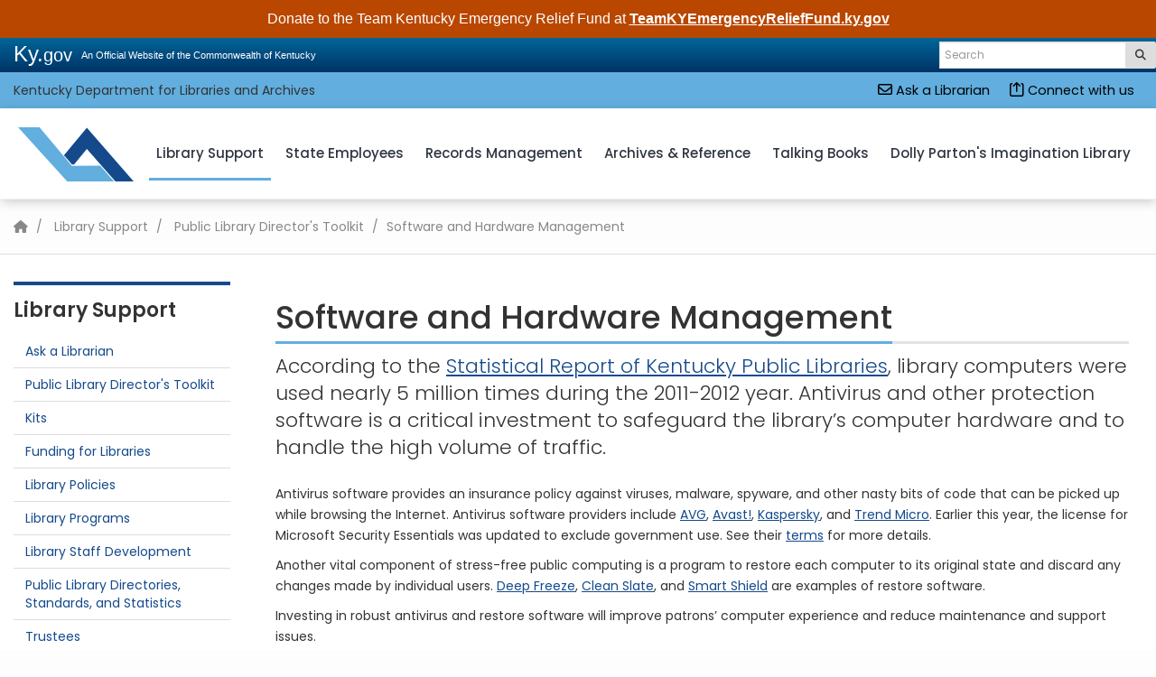

--- FILE ---
content_type: text/html; charset=utf-8
request_url: https://kdla.ky.gov/Library-Support/directors-toolkit/Pages/Software-and-Hardware-Management.aspx
body_size: 63582
content:


<!DOCTYPE html>
<html xmlns:o="urn:schemas-microsoft-com:office:office" __expr-val-dir="ltr" lang="en-us" dir="ltr">
    <head><meta http-equiv="X-UA-Compatible" content="IE=Edge,chrome=1" /><meta name="GENERATOR" content="Microsoft SharePoint" /><meta name="progid" content="SharePoint.WebPartPage.Document" /><meta http-equiv="Content-Type" content="text/html; charset=utf-8" /><meta http-equiv="Expires" content="0" /><meta name="viewport" content="width=device-width, initial-scale=1.0" />
	<meta name="title" content="Software and Hardware Management" />
	<meta name="keywords" />
	<meta name="description" />
<title>
	
    
    Software and Hardware Management - 
        
    Kentucky Department for Libraries and Archives
</title><link rel="stylesheet" type="text/css" href="/_layouts/15/1033/styles/minimalv4.css?rev=1KbXyVb1yEcbGrQYTR%2FLTA%3D%3DTAG0"/>
<link rel="stylesheet" type="text/css" href="/_layouts/15/1033/styles/layouts.css?rev=f9SkE%2BC%2BTBpzlgPcwqsYrQ%3D%3DTAG0"/>
<link rel="stylesheet" type="text/css" href="/_layouts/15/1033/styles/Themable/corev15.css?rev=VY%2BwyEmZ4VeBNMq6%2BgwRaA%3D%3DTAG0"/>
<link rel="stylesheet" type="text/css" href="/Style%20Library/en-US/Themable/Core%20Styles/controls15.css"/>
<script type="text/javascript" src="/_layouts/15/1033/initstrings.js?rev=2WxjgxyM2qXGgY9r2nHW8A%3D%3DTAG0"></script>
<script type="text/javascript" src="/_layouts/15/init.js?rev=6mhDMGSA3ShOyvrPFqP5Iw%3D%3DTAG0"></script>
<script type="text/javascript" src="/ScriptResource.axd?d=N2FYcNUJbbm8Kus_18VIcpHbJIL_cSqMi1GkZELCxtks8tcphkiOgodmmmjRbG1u0DTBKiUOcOpPXB0ggfiWBIIDtc5RFF8Ma5TyPXp8lbXSIMWot3Gl_Hr0qacw-DqIDXqyuPwrXE5k29c1_T9l6lSbbY9DqB6XSvtJi_Vq5QcF9_2_9PvneN1qxS71CoKh0&amp;t=32e5dfca"></script>
<script type="text/javascript" src="/_layouts/15/blank.js?rev=BauDB60rmdmFKJ5S8P5dng%3D%3DTAG0"></script>
<script type="text/javascript" src="/ScriptResource.axd?d=nazADLx6AZAEEz9oFea_BIPIcFlhWI3P4TeBbL6C2j8iwQHePNkjWEBczCIv2_37REwfrGzFoAFSSgWL6wkE0fjN0Gw_gQ7TPnRBZT8ArP7RwmjmPmd4PdND4GX8Z1EFITaXjTp1wPqdR8XYmu1GqBjxQcH9vhGDjxEW5h4BtH71uP0BGNzXjkAqyr4B55de0&amp;t=32e5dfca"></script>
<script type="text/javascript">RegisterSod("require.js", "\u002f_layouts\u002f15\u002frequire.js?rev=4UhLIF\u00252FezOvmGnh\u00252Fs0LLpA\u00253D\u00253DTAG0");</script>
<script type="text/javascript">RegisterSod("strings.js", "\u002f_layouts\u002f15\u002f1033\u002fstrings.js?rev=k\u00252FSaOdWtcHDDvsb\u00252FUFykOA\u00253D\u00253DTAG0");</script>
<script type="text/javascript">RegisterSod("sp.res.resx", "\u002f_layouts\u002f15\u002f1033\u002fsp.res.js?rev=wAoMiKx7gNtLcYzRgm0ujg\u00253D\u00253DTAG0");</script>
<script type="text/javascript">RegisterSod("sp.runtime.js", "\u002f_layouts\u002f15\u002fsp.runtime.js?rev=WvQ5gLcuLqy3K40mENhbQA\u00253D\u00253DTAG0");RegisterSodDep("sp.runtime.js", "sp.res.resx");</script>
<script type="text/javascript">RegisterSod("sp.js", "\u002f_layouts\u002f15\u002fsp.js?rev=XF9IlTZWpIwNr\u00252F7fkGm\u00252Fog\u00253D\u00253DTAG0");RegisterSodDep("sp.js", "sp.runtime.js");RegisterSodDep("sp.js", "sp.ui.dialog.js");RegisterSodDep("sp.js", "sp.res.resx");</script>
<script type="text/javascript">RegisterSod("sp.init.js", "\u002f_layouts\u002f15\u002fsp.init.js?rev=stkO0gw7cEag7pUxkRpz1Q\u00253D\u00253DTAG0");</script>
<script type="text/javascript">RegisterSod("sp.ui.dialog.js", "\u002f_layouts\u002f15\u002fsp.ui.dialog.js?rev=ms1FkhHNnGsZ8JKRP\u00252F\u00252FAtA\u00253D\u00253DTAG0");RegisterSodDep("sp.ui.dialog.js", "sp.init.js");RegisterSodDep("sp.ui.dialog.js", "sp.res.resx");</script>
<script type="text/javascript">RegisterSod("core.js", "\u002f_layouts\u002f15\u002fcore.js?rev=Cro937iDsngF39tN94UAZQ\u00253D\u00253DTAG0");RegisterSodDep("core.js", "strings.js");</script>
<script type="text/javascript">RegisterSod("core.js", "\u002f_layouts\u002f15\u002fcore.js?rev=Cro937iDsngF39tN94UAZQ\u00253D\u00253DTAG0");RegisterSodDep("core.js", "strings.js");</script>
<script type="text/javascript">RegisterSod("userprofile", "\u002f_layouts\u002f15\u002fsp.userprofiles.js?rev=cx6U8sP\u00252ByP0OFLjk6ekyIg\u00253D\u00253DTAG0");RegisterSodDep("userprofile", "sp.runtime.js");</script>
<script type="text/javascript">RegisterSod("mQuery.js", "\u002f_layouts\u002f15\u002fmquery.js?rev=7VYmAFwz0Pta5OqlP48F7w\u00253D\u00253DTAG0");</script>
<script type="text/javascript">RegisterSod("followingcommon.js", "\u002f_layouts\u002f15\u002ffollowingcommon.js?rev=pUXbLSTWqRG0MqGzPKIWhw\u00253D\u00253DTAG0");RegisterSodDep("followingcommon.js", "strings.js");RegisterSodDep("followingcommon.js", "sp.js");RegisterSodDep("followingcommon.js", "userprofile");RegisterSodDep("followingcommon.js", "core.js");RegisterSodDep("followingcommon.js", "mQuery.js");</script>
<script type="text/javascript">RegisterSod("profilebrowserscriptres.resx", "\u002f_layouts\u002f15\u002f1033\u002fprofilebrowserscriptres.js?rev=qwf69WaVc1mYlJLXqmZmVA\u00253D\u00253DTAG0");</script>
<script type="text/javascript">RegisterSod("sp.ui.mysitecommon.js", "\u002f_layouts\u002f15\u002fsp.ui.mysitecommon.js?rev=ReghRKHq82yQM1VbvpzG2Q\u00253D\u00253DTAG0");RegisterSodDep("sp.ui.mysitecommon.js", "sp.init.js");RegisterSodDep("sp.ui.mysitecommon.js", "sp.runtime.js");RegisterSodDep("sp.ui.mysitecommon.js", "userprofile");RegisterSodDep("sp.ui.mysitecommon.js", "profilebrowserscriptres.resx");</script>
<script type="text/javascript">RegisterSod("browserScript", "\u002f_layouts\u002f15\u002fie55up.js?rev=\u00252BIvadV7qxk\u00252Fs3\u00252BBxSgF2qQ\u00253D\u00253DTAG0");RegisterSodDep("browserScript", "strings.js");</script>
<script type="text/javascript">RegisterSod("sp.core.js", "\u002f_layouts\u002f15\u002fsp.core.js?rev=OSWRDkBU\u00252BGRxcAItaWFBXQ\u00253D\u00253DTAG0");RegisterSodDep("sp.core.js", "strings.js");RegisterSodDep("sp.core.js", "sp.init.js");RegisterSodDep("sp.core.js", "core.js");</script>
<script type="text/javascript">RegisterSod("clienttemplates.js", "\u002f_layouts\u002f15\u002fclienttemplates.js?rev=rAP\u00252BLWtsSHUtzZ\u00252F18Y1rbw\u00253D\u00253DTAG0");</script>
<script type="text/javascript">RegisterSod("inplview", "\u002f_layouts\u002f15\u002finplview.js?rev=PvwygHutE0FmjWwoPWwiNg\u00253D\u00253DTAG0");RegisterSodDep("inplview", "strings.js");RegisterSodDep("inplview", "core.js");RegisterSodDep("inplview", "clienttemplates.js");RegisterSodDep("inplview", "sp.js");</script>
<script type="text/javascript">RegisterSod("datepicker.js", "\u002f_layouts\u002f15\u002fdatepicker.js?rev=GO6iFJLp\u00252FCbYS4J1CGDGCw\u00253D\u00253DTAG0");RegisterSodDep("datepicker.js", "strings.js");</script>
<link type="text/xml" rel="alternate" href="/Library-Support/directors-toolkit/_vti_bin/spsdisco.aspx" /><link rel="canonical" href="https://kdla.ky.gov:443/Library-Support/directors-toolkit/Pages/Software-and-Hardware-Management.aspx" />
        <!-- Google Analytics KDLA -->
        <!-- Google tag (gtag.js) -->
<script async src="https://www.googletagmanager.com/gtag/js?id=G-K5H8V1BVBL"></script>
<script>
  window.dataLayer = window.dataLayer || [];
  function gtag(){dataLayer.push(arguments);}
  gtag('js', new Date());

  gtag('config', 'G-K5H8V1BVBL');
</script>
        
    
        <!-- Enterprise Javascript and CSS -->
        <!--<link rel="stylesheet" href="https://cdnjs.cloudflare.com/ajax/libs/jasny-bootstrap/3.1.3/css/jasny-bootstrap.min.css" />-->
        <script src="https://kit.fontawesome.com/ca2dbdb681.js" crossorigin="anonymous"></script>
        <link href="https://secure.kentucky.gov/enterprise/styles/agency-enterprise-sp2013.min.css" rel="stylesheet" />
        <script src="https://ajax.googleapis.com/ajax/libs/jquery/1.12.4/jquery.min.js" type="text/javascript"></script>
        
        <!-- Placeholder for Agency Stylesheets and Scripts-->
   
    
    <link href="/Style%20Library/kdla.css" rel="stylesheet" />
    <link href="/Style Library/updates.css" rel="stylesheet" />
    <link href="/Style Library/animate.min.css" rel="stylesheet" />
    <script>
		var KYSuffix = 'secure.kentucky.gov';
		</script>
    <link rel="apple-touch-icon" sizes="180x180" href="/style library/favicons/apple-touch-icon.png" /><link rel="icon" type="image/png" sizes="32x32" href="/style library/favicons/favicon-32x32.png" /><link rel="icon" type="image/png" sizes="16x16" href="/style library/favicons/favicon-16x16.png" /><link rel="mask-icon" href="/style library/favicons/safari-pinned-tab.svg" color="#5bbad5" /><meta name="msapplication-TileColor" content="#da532c" /><meta name="theme-color" content="#ffffff" />

<!-- Google tag (gtag.js) GA4 enterprise all sites -->
<script async src="https://www.googletagmanager.com/gtag/js?id=G-RMEPDBYF49"></script>
<script>
  window.dataLayer = window.dataLayer || [];
  function gtag(){dataLayer.push(arguments);}
  gtag('js', new Date());

  gtag('config', 'G-RMEPDBYF49');
</script>

        <!--[if lt IE 9]>
        <script src="https://oss.maxcdn.com/html5shiv/3.7.2/html5shiv.min.js"></script>
        <script src="https://oss.maxcdn.com/respond/1.4.2/respond.min.js"></script>
        <![endif]-->
        <link href="/Style Library/ribbon-styles.css" rel="stylesheet" /></head>
<body onload="javascript:if (typeof(_spBodyOnLoadWrapper) != &#39;undefined&#39;) _spBodyOnLoadWrapper();" class="brwsr-chrome-131">
<div class="Top-Nav">
    
<div class="One-Col-Layout"><form method="post" action="./Software-and-Hardware-Management.aspx" onsubmit="javascript:return WebForm_OnSubmit();" id="aspnetForm">
<div class="aspNetHidden">
<input type="hidden" name="_wpcmWpid" id="_wpcmWpid" value="" />
<input type="hidden" name="wpcmVal" id="wpcmVal" value="" />
<input type="hidden" name="MSOWebPartPage_PostbackSource" id="MSOWebPartPage_PostbackSource" value="" />
<input type="hidden" name="MSOTlPn_SelectedWpId" id="MSOTlPn_SelectedWpId" value="" />
<input type="hidden" name="MSOTlPn_View" id="MSOTlPn_View" value="0" />
<input type="hidden" name="MSOTlPn_ShowSettings" id="MSOTlPn_ShowSettings" value="False" />
<input type="hidden" name="MSOGallery_SelectedLibrary" id="MSOGallery_SelectedLibrary" value="" />
<input type="hidden" name="MSOGallery_FilterString" id="MSOGallery_FilterString" value="" />
<input type="hidden" name="MSOTlPn_Button" id="MSOTlPn_Button" value="none" />
<input type="hidden" name="__EVENTTARGET" id="__EVENTTARGET" value="" />
<input type="hidden" name="__EVENTARGUMENT" id="__EVENTARGUMENT" value="" />
<input type="hidden" name="__REQUESTDIGEST" id="__REQUESTDIGEST" value="noDigest" />
<input type="hidden" name="MSOSPWebPartManager_DisplayModeName" id="MSOSPWebPartManager_DisplayModeName" value="Browse" />
<input type="hidden" name="MSOSPWebPartManager_ExitingDesignMode" id="MSOSPWebPartManager_ExitingDesignMode" value="false" />
<input type="hidden" name="MSOWebPartPage_Shared" id="MSOWebPartPage_Shared" value="" />
<input type="hidden" name="MSOLayout_LayoutChanges" id="MSOLayout_LayoutChanges" value="" />
<input type="hidden" name="MSOLayout_InDesignMode" id="MSOLayout_InDesignMode" value="" />
<input type="hidden" name="_wpSelected" id="_wpSelected" value="" />
<input type="hidden" name="_wzSelected" id="_wzSelected" value="" />
<input type="hidden" name="MSOSPWebPartManager_OldDisplayModeName" id="MSOSPWebPartManager_OldDisplayModeName" value="Browse" />
<input type="hidden" name="MSOSPWebPartManager_StartWebPartEditingName" id="MSOSPWebPartManager_StartWebPartEditingName" value="false" />
<input type="hidden" name="MSOSPWebPartManager_EndWebPartEditing" id="MSOSPWebPartManager_EndWebPartEditing" value="false" />
<input type="hidden" name="__LASTFOCUS" id="__LASTFOCUS" value="" />
<input type="hidden" name="__VIEWSTATE" id="__VIEWSTATE" value="/[base64]//SHWw4J4ji9nUA/06NU2AvAw==" />
</div>

<script type="text/javascript">
//<![CDATA[
var theForm = document.forms['aspnetForm'];
if (!theForm) {
    theForm = document.aspnetForm;
}
function __doPostBack(eventTarget, eventArgument) {
    if (!theForm.onsubmit || (theForm.onsubmit() != false)) {
        theForm.__EVENTTARGET.value = eventTarget;
        theForm.__EVENTARGUMENT.value = eventArgument;
        theForm.submit();
    }
}
//]]>
</script>


<script src="/WebResource.axd?d=Ty_2p-FvdvPtdBMgdgg6E-nmmKwvzJ7eWOeFmWBBmAoDlxHiM84J75O49BOIg56wq7qOz4ZsfhAEPFNbLLf1ZIJlGzsD8jugswW8jK1s2Wo1&amp;t=638901627720898773" type="text/javascript"></script>


<script type="text/javascript">
//<![CDATA[
var MSOWebPartPageFormName = 'aspnetForm';
var g_presenceEnabled = true;
var g_wsaEnabled = false;

var g_correlationId = '6c38e6a1-9a60-50d4-ca08-3256237bfe53';
var g_wsaQoSEnabled = false;
var g_wsaQoSDataPoints = [];
var g_wsaRUMEnabled = false;
var g_wsaLCID = 1033;
var g_wsaListTemplateId = 850;
var g_wsaSiteTemplateId = 'CMSPUBLISHING#0';
var _fV4UI=true;var _spPageContextInfo = {webServerRelativeUrl: "\u002fLibrary-Support\u002fdirectors-toolkit", webAbsoluteUrl: "https:\u002f\u002fkdla.ky.gov\u002fLibrary-Support\u002fdirectors-toolkit", siteAbsoluteUrl: "https:\u002f\u002fkdla.ky.gov", serverRequestPath: "\u002fLibrary-Support\u002fdirectors-toolkit\u002fPages\u002fSoftware-and-Hardware-Management.aspx", layoutsUrl: "_layouts\u002f15", webTitle: "Public Library Director\u0027s Toolkit", webTemplate: "39", tenantAppVersion: "0", isAppWeb: false, Has2019Era: true, webLogoUrl: "_layouts\u002f15\u002fimages\u002fsiteicon.png", webLanguage: 1033, currentLanguage: 1033, currentUICultureName: "en-US", currentCultureName: "en-US", clientServerTimeDelta: new Date("2025-12-24T17:13:26.9495385Z") - new Date(), updateFormDigestPageLoaded: new Date("2025-12-24T17:13:26.9495385Z"), siteClientTag: "394$$16.0.5530.1000", crossDomainPhotosEnabled:false, webUIVersion:15, webPermMasks:{High:48,Low:196673},pageListId:"{e7eaa4c8-f0a7-4d76-980b-0b84cd9fa5ac}",pageItemId:52, pagePersonalizationScope:1, alertsEnabled:true, customMarkupInCalculatedFieldDisabled: true, siteServerRelativeUrl: "\u002f", allowSilverlightPrompt:'True', isSiteAdmin: false};var L_Menu_BaseUrl="/Library-Support/directors-toolkit";
var L_Menu_LCID="1033";
var L_Menu_SiteTheme="null";
document.onreadystatechange=fnRemoveAllStatus; function fnRemoveAllStatus(){removeAllStatus(true)};
                            function DoCallBack(filterText)
                            {WebForm_DoCallback('ctl00$ctl00$PlaceHolderContentFromChild$PlaceHolderContent$ctl02$ctl00',filterText,UpdateFilterCallback,0,CallBackError,true)
                            }
                            function CallBackError(result, clientsideString)
                            {                
                            }
                        Flighting.ExpFeatures = [480215056,1880287568,1561350208,302071836,3212816,69472768,4194310,-2113396707,268502022,-872284160,1049232,-2147421952,65536,65536,2097472,917504,-2147474174,1372324107,67108882,0,0,-2147483648,2097152,0,0,32768,0,0,0,0,0,0,0,0,0,0,0,0,0,0,0,0,0,0,0,0,0,0,0,0,0,0,0,0,0,0,0,0,0,0,0,0,0,0,0,0,0,0,0,0,0,0,0,0,0,0,0,0,0,0,0,0,0,0,32768]; (function()
{
    if(typeof(window.SP) == "undefined") window.SP = {};
    if(typeof(window.SP.YammerSwitch) == "undefined") window.SP.YammerSwitch = {};

    var ysObj = window.SP.YammerSwitch;
    ysObj.IsEnabled = false;
    ysObj.TargetYammerHostName = "www.yammer.com";
} )(); //]]>
</script>

<script src="/_layouts/15/blank.js?rev=BauDB60rmdmFKJ5S8P5dng%3D%3DTAG0" type="text/javascript"></script>
<script type="text/javascript">
//<![CDATA[
(function(){

        if (typeof(_spBodyOnLoadFunctions) === 'undefined' || _spBodyOnLoadFunctions === null) {
            return;
        }
        _spBodyOnLoadFunctions.push(function() {
            SP.SOD.executeFunc('core.js', 'FollowingDocument', function() { FollowingDocument(); });
        });
    })();(function(){

        if (typeof(_spBodyOnLoadFunctions) === 'undefined' || _spBodyOnLoadFunctions === null) {
            return;
        }
        _spBodyOnLoadFunctions.push(function() {
            SP.SOD.executeFunc('core.js', 'FollowingCallout', function() { FollowingCallout(); });
        });
    })();if (typeof(DeferWebFormInitCallback) == 'function') DeferWebFormInitCallback();function WebForm_OnSubmit() {
UpdateFormDigest('\u002fLibrary-Support\u002fdirectors-toolkit', 1440000);if (typeof(_spFormOnSubmitWrapper) != 'undefined') {return _spFormOnSubmitWrapper();} else {return true;};
return true;
}
//]]>
</script>

						<div class="aspNetHidden">

							<input type="hidden" name="__VIEWSTATEGENERATOR" id="__VIEWSTATEGENERATOR" value="BAB98CB3" />
						</div><script type="text/javascript">
//<![CDATA[
Sys.WebForms.PageRequestManager._initialize('ctl00$ctl00$ScriptManager', 'aspnetForm', [], [], [], 90, 'ctl00$ctl00');
//]]>
</script>
<script type="text/javascript">//<![CDATA[
        var formDigestElement = document.getElementsByName('__REQUESTDIGEST')[0];
        if (!((formDigestElement == null) || (formDigestElement.tagName.toLowerCase() != 'input') || (formDigestElement.type.toLowerCase() != 'hidden') ||
            (formDigestElement.value == null) || (formDigestElement.value.length <= 0)))
        {
            formDigestElement.value = '0xB635C24C8B639384795FA0A9AE9818C718A9286E3B810831CFD90CDF48A5FE73EA3BE58689E2C5DD50D7982CBDFBA7FA301E63B82123A52FE50F39334FF0BDF0,24 Dec 2025 17:13:29 -0000';_spPageContextInfo.updateFormDigestPageLoaded = new Date();
        }
        //]]>
        </script><div id="ADA-skip"><a href="#mainNavContent">Skip to main navigation</a> <a href="#bodyContent">Skip to main content</a></div><!-- SharePoint Ribbon --><!-- End SharePoint Ribbon --><!-- Kentucky.gov Portal Bar --><div class="outerHeader"><div class="portal-BarInsert"><div class="navbar navbar-inverse navbar-portalbar-v3"><div class="container-fluid"><div class="navbar-header pull-left"><a class="navbar-brand" href="http://kentucky.gov">Ky.<small>gov</small></a> <p class="navbar-text navbar-text-kytagline hidden-xs">An Official Website of the Commonwealth of Kentucky</p></div><div class="search"><div class="navbar-right search-insert"></div></div></div></div></div><!-- Agency Header --></div>
    
    
    <header>
  <div class="blue-ribbon">
  <div class="container-fluid">
    <div class="row">
      <div class="col-md-6 col-xs-12">
        <div id="siteAlerts" style="display:none;">
          	<button class="btn btn-link" type="button" data-toggle="collapse" data-target="#siteAlertCollapse" aria-expanded="false" aria-controls="siteAlertCollapse">
		    alert toggle
		  	</button>
        </div>
        <span>Kentucky Department for Libraries and Archives</span>
      </div>
      <div class="col-md-6 hidden-sm hidden-xs">
        <ul class="list-inline pull-right">
          <li><a href="/Pages/Ask-a-Librarian.aspx"><i class="fa-regular fa-envelope"></i>&nbsp;Ask a Librarian</a></li>
          <li><a href="/Pages/Social-Media.aspx"><i class="fa-regular fa-arrow-up-from-square"></i>&nbsp;Connect with us</a></li>
          <!--<li><a href="/Pages/contact.aspx"><i class="fa-regular fa-envelope"></i>&nbsp;Send a Message</a></li>
          <li><a href="/Pages/Social-Media.aspx"><i class="fa-regular fa-arrow-up-from-square"></i>&nbsp;Connect with us</a></li>-->
        </ul>
      </div>
    </div>
  </div>
</div>
<div id="siteAlertCollapse" class="collapse">
  <div class="container-fluid">
  	<div class="row">
  	  <div class="col-xs-12">
  	  
  	  </div>
  	</div>
  </div>
</div>
<nav class="navbar navbar-default">
  <div class="container-fluid">
    <!-- Brand and toggle get grouped for better mobile display -->
    <div class="navbar-header">
      	<button type="button" class="navbar-toggle collapsed" data-toggle="collapse" data-target="#mainNavCollapse" aria-expanded="false">
        <span class="sr-only">Toggle navigation</span>
        <i class="far fa-bars"></i>
      	</button>
      <a class="navbar-brand" href="/">
        <span class="sr-only">Go to home - Kentucky Department for Library and Archives</span>
        <!--<img src="/Style%20Library/Images/agency-logo.png" alt="KDLA Logo" /> -->
        <style>
	      .cls-1 {
	        fill: #61aedf;
	      }
	
	      .cls-2 {
	        fill: #144a8c;
	      }
		</style> <svg id="Layer_1" data-name="Layer 1" xmlns="http://www.w3.org/2000/svg" width="642" height="301" viewBox="0 0 642 301">
		  <defs>
		     </defs>
		  <polygon class="cls-1" points="0 0 273 301 533.05 301 456 213 299 215 118.92 0 0 0"/>
		  <polyline class="cls-2" points="540.61 301 382 120 311 207 300 207 255 155 382 2 642 301"/>
		</svg>
      </a>
    </div>

    <!-- Collect the nav links, forms, and other content for toggling -->
    <div class="collapse navbar-collapse" id="mainNavCollapse">

      
	<ul class="nav navbar-nav navbar-right" data-sm-skip="true" IconColorClass="icon-black" DisableOverviewLink="false" HomeLinkTextMode="PageTitle" UseSeparateCSS="True" UseSimpleRendering="True">
		<li>
			<a href="/Library-Support/Pages/default.aspx">Library Support</a>

		</li>
		<li>
			<a href="/employees/Pages/default.aspx">State Employees</a>

		</li>
		<li>
			<a href="/records/Pages/default.aspx">Records Management</a>

		</li>
		<li>
			<a href="/Archives-and-Reference/Pages/default.aspx">Archives &amp; Reference</a>

		</li>
		<li>
			<a href="/Talking-Books/Pages/default.aspx">Talking Books</a>

		</li>
		<li>
			<a href="https://secure.kentucky.gov/formservices/KDLA/DPILKY">Dolly Parton&#39;s Imagination Library</a>

		</li>
	</ul>
      
           
    </div><!-- /.navbar-collapse -->
    
  </div><!-- /.container-fluid -->
</nav>
</header>
    
    
    
       
    <main>
    	
    	<div class="breadcrumbRow hidden-print">
    		<div class="container-fluid">
		    	<ul class="breadcrumb">

	<li>
		<a href="/Pages/index.aspx"><i class='fa fa-home'></i><span class='sr-only'>Home</span></a>
	</li>
	<li>
		<a href="/Library-Support/Pages/default.aspx">Library Support</a>
	</li>
	<li>
		<a href="/Library-Support/directors-toolkit/Pages/default.aspx">Public Library Director's Toolkit</a>
	</li>
	<li class="active">Software and Hardware Management
</li>
</ul>
		    </div>
	    </div>
    
    	<div class="outerContainer bodyRow">
	       <div class="mainContentArea mainContent" id="bodyContent">
	  	       
               
   
    
		<div class="container-fluid content-row">
			
				<div class="column-side-nav">
					<span class="subsite-title hidden-xs hidden-sm">
					
					</span>
					<script>
					$(document).ready(function() {
						var subsite = $('.breadcrumb li:nth-of-type(2) a').text();
						$('.subsite-title').html(subsite);
					});
					</script>
					<div class="mobile-sub-nav hidden-md hidden-lg">
					    <button class="btn collapsed" type="button" data-toggle="collapse" data-target="#subsiteNavigation" aria-expanded="false" aria-controls="subsiteNavigation">
							            
						</button>
						<div class="collapse" id="subsiteNavigation"></div>
					</div>
					<div class="hidden-xs hidden-sm">
					    
	<ul class="nav nav-stacked" IconColorClass="icon-black" DisableOverviewLink="true" HomeLinkText="Overview" HomeLinkTextMode="PageTitle" UseSeparateCSS="True" UseSimpleRendering="True">
		<li>
			<a href="/Library-Support/Pages/Ask-a-Librarian.aspx">Ask a Librarian</a>

		</li>
		<li class="dropdown">
			<a href="/Library-Support/directors-toolkit/Pages/default.aspx" class="dropdown-toggle" data-toggle="dropdown">Public Library Director&#39;s Toolkit <span class='caret'></span></a>

			<ul class="dropdown-menu">
				<li>
					<a href="/Library-Support/directors-toolkit/Pages/IntegratedLibrarySystem.aspx">Integrated Library System (ILS)</a>

				</li>
				<li>
					<a href="/Library-Support/directors-toolkit/Pages/DigitizationandDigitalArchives.aspx">Digitization and Digital Archives</a>

				</li>
				<li>
					<a href="/Library-Support/directors-toolkit/Pages/DigitalLendingCollectionsandOnlineTools.aspx">Digital Lending Collections and Online Tools</a>

				</li>
				<li>
					<a href="/Library-Support/directors-toolkit/Pages/ArtificialIntelligence.aspx">Artificial Intelligence</a>

				</li>
			</ul>
		</li>
		<li class="dropdown">
			<a href="/Library-Support/kits/Pages/default.aspx" class="dropdown-toggle" data-toggle="dropdown">Kits <span class='caret'></span></a>

			<ul class="dropdown-menu">
				<li>
					<a href="/Library-Support/kits/Pages/Programming-Kits.aspx">Programming Kits</a>

				</li>
			</ul>
		</li>
		<li class="dropdown">
			<a href="/Library-Support/funding/Pages/default.aspx" class="dropdown-toggle" data-toggle="dropdown">Funding for Libraries <span class='caret'></span></a>

			<ul class="dropdown-menu">
				<li>
					<a href="/Library-Support/funding/Pages/Federal-Grants.aspx">Federal Grants</a>

				</li>
				<li>
					<a href="/records/recmgmtservices/Pages/Local-Records-Program-Grants.aspx">Local Government and Records Management Grants</a>

				</li>
				<li>
					<a href="/Library-Support/funding/Pages/Construction-Grants.aspx">Construction Grants</a>

				</li>
			</ul>
		</li>
		<li>
			<a href="/Library-Support/Policies/Pages/default.aspx">Library Policies</a>

		</li>
		<li class="dropdown">
			<a href="/Library-Support/Library-Programs/Pages/default.aspx" class="dropdown-toggle" data-toggle="dropdown">Library Programs <span class='caret'></span></a>

			<ul class="dropdown-menu">
				<li class="dropdown-submenu">
					<a href="#">E-rate</a>

					<ul class="dropdown-menu">
						<li>
							<a href="/Library-Support/Library-Programs/E-rate/Pages/KDLA-Training-&-Assistance.aspx">KDLA Training &amp; Assistance</a>

						</li>
						<li>
							<a href="/Library-Support/Library-Programs/E-rate/Pages/Where-to-File-E-rate-Forms.aspx">Where to File E-rate Forms</a>

						</li>
						<li>
							<a href="/Library-Support/Library-Programs/E-rate/Pages/Funding-Years.aspx">Funding Years</a>

						</li>
						<li>
							<a href="/Library-Support/Library-Programs/E-rate/Pages/Form-470-Competitive-Bidding-Examples.aspx">Form 470 Competitive Bidding Examples</a>

						</li>
						<li>
							<a href="/Library-Support/Library-Programs/E-rate/Pages/Resources.aspx">Resources</a>

						</li>
					</ul>
				</li>
				<li class="dropdown-submenu">
					<a href="#">Summer Reading Program</a>

					<ul class="dropdown-menu">
						<li>
							<a href="/Library-Support/Library-Programs/Summer-Reading-Program/Pages/Summer-Food.aspx">Summer Food for Kids in Public Libraries</a>

						</li>
						<li>
							<a href="/Library-Support/Library-Programs/Summer-Reading-Program/Pages/Collaborative-Summer-Library-Program-Resources.aspx">Collaborative Summer Library Program Resources</a>

						</li>
					</ul>
				</li>
				<li class="dropdown-submenu">
					<a href="#">Youth Services</a>

					<ul class="dropdown-menu">
						<li>
							<a href="/Library-Support/Library-Programs/Youth-Services/Pages/Storytelling.aspx">Storytelling</a>

						</li>
						<li>
							<a href="/Library-Support/Library-Programs/Youth-Services/Pages/Sign-Language.aspx">Sign Language for those Working (and Living) with Young Children</a>

						</li>
						<li>
							<a href="/Library-Support/Library-Programs/Youth-Services/Pages/Resources.aspx">Resources</a>

						</li>
						<li>
							<a href="/Library-Support/Library-Programs/Youth-Services/School-Ready-Libraries/Pages/default.aspx">School Ready Libraries</a>

						</li>
						<li>
							<a href="/Library-Support/Library-Programs/Youth-Services/Pages/KYAC-Conference.aspx">KYAC Conference</a>

						</li>
					</ul>
				</li>
				<li>
					<a href="/Library-Support/Library-Programs/Pages/Adult-Services.aspx">Adult Services</a>

				</li>
				<li>
					<a href="/Library-Support/Library-Programs/Pages/Kentucky-Resource-Sharing.aspx">Kentucky Resource Sharing</a>

				</li>
				<li>
					<a href="/Library-Support/Library-Programs/Pages/State-Library-Lending-Collections.aspx">State Library Lending Collections</a>

				</li>
				<li>
					<a href="/Library-Support/Library-Programs/Pages/Technology.aspx">Technology</a>

				</li>
				<li>
					<a href="/Library-Support/Library-Programs/Pages/Workforce-Development.aspx">Workforce Development</a>

				</li>
			</ul>
		</li>
		<li class="dropdown">
			<a href="/Library-Support/Library-Staff-Development/Pages/default.aspx" class="dropdown-toggle" data-toggle="dropdown">Library Staff Development <span class='caret'></span></a>

			<ul class="dropdown-menu">
				<li>
					<a href="/Library-Support/Library-Staff-Development/Pages/Certification.aspx">Certification</a>

				</li>
				<li>
					<a href="/Library-Support/Library-Staff-Development/Pages/Continuing-Education.aspx">Continuing Education</a>

				</li>
				<li>
					<a href="/Library-Support/Library-Staff-Development/Pages/Library-Science-Resources.aspx">Library Science Resources</a>

				</li>
				<li>
					<a href="/Library-Support/Library-Staff-Development/Pages/Listservs.aspx">​LISTSERV® Mailing Lists</a>

				</li>
				<li>
					<a href="/Library-Support/Library-Staff-Development/Pages/Archived-Webinars.aspx">Archived Webinars</a>

				</li>
				<li>
					<a href="/Library-Support/Library-Staff-Development/Pages/Part-Time-Certification-Program-for-Kentucky-Public-Libraries.aspx">Part-time Certification</a>

				</li>
			</ul>
		</li>
		<li class="dropdown">
			<a href="/Library-Support/plssd/Pages/default.aspx" class="dropdown-toggle" data-toggle="dropdown">Public Library Directories, Standards, and Statistics <span class='caret'></span></a>

			<ul class="dropdown-menu">
				<li>
					<a href="/Library-Support/plssd/Pages/Annual-Report.aspx">Annual Report</a>

				</li>
				<li>
					<a href="/Library-Support/plssd/Pages/Public-Library-Calendar.aspx">Kentucky Public Library Calendar</a>

				</li>
				<li>
					<a href="/Library-Support/plssd/Pages/Public-Library-News-Digest.aspx">Kentucky Public Library News Digest</a>

				</li>
				<li>
					<a href="/Library-Support/plssd/Pages/Public-Library-Standards.aspx">​Kentucky Public Library Standards</a>

				</li>
				<li>
					<a href="/Library-Support/plssd/Pages/Public-Library-Statistics.aspx">Kentucky Public Library Statistics</a>

				</li>
				<li>
					<a href="/Library-Support/plssd/Pages/Monthly-Report.aspx">Monthly Report</a>

				</li>
				<li>
					<a href="/Library-Support/plssd/Pages/Library-Development-Branch-Staff.aspx">Library Development Branch Staff</a>

				</li>
			</ul>
		</li>
		<li class="dropdown">
			<a href="/Library-Support/Trustees/Pages/default.aspx" class="dropdown-toggle" data-toggle="dropdown">Trustees <span class='caret'></span></a>

			<ul class="dropdown-menu">
				<li>
					<a href="/Library-Support/Trustees/Pages/Nominations.aspx">Nominations</a>

				</li>
				<li>
					<a href="/Library-Support/Trustees/Pages/Certification.aspx">Certification</a>

				</li>
			</ul>
		</li>
		<li>
			<a href="/Library-Support/Pages/Public-Library-Directory.aspx">Kentucky Public Library Directory</a>

		</li>
	</ul>
	                    
					</div>
					<script type="text/javascript" src="/Style Library/sideNav.js"></script>
				</div>
				
			<div class="row">
				<div class="col-lg-12 column-main">
					<h1 class="pageTitle">
					<span>
					Software and Hardware Management</span></h1>
					<div id="WideWebPartZoneTop" class="AspNet-WebPartZone-Vertical">

		</div>
	
					<div id="ctl00_ctl00_PlaceHolderContentFromChild_PlaceHolderContent_ctl01_label" style='display:none'>Main Content</div><div id="ctl00_ctl00_PlaceHolderContentFromChild_PlaceHolderContent_ctl01__ControlWrapper_RichHtmlField" class="ms-rtestate-field" style="display:inline" aria-labelledby="ctl00_ctl00_PlaceHolderContentFromChild_PlaceHolderContent_ctl01_label"><p class="agencyElement-P-lead">​According to the <a href="https&#58;//web.archive.org/web/20211017034517/https&#58;//kdla.ky.gov/librarians/plssd/Documents/KDLA1112.pdf" target="_blank">Statistical Report of Kentucky Public Libraries</a>, library computers were used nearly 5 million times during the 2011-2012 year. Antivirus and other protection software is a critical investment to safeguard the library’s computer hardware and to handle the high volume o​f traffic.</p><p>Antivirus software provides an insurance policy against viruses, malware, spyware, and other nasty bits of code that can be picked up while browsing the Internet. Antivirus software providers include <a href="https&#58;//web.archive.org/web/20211017034517/http&#58;//www.avg.com/us-en/homepage">AVG</a>, <a href="https&#58;//web.archive.org/web/20211017034517/http&#58;//www.avast.com/en-us/index">Avast!</a>, <a href="https&#58;//web.archive.org/web/20211017034517/http&#58;//usa.kaspersky.com/business-security">Kaspersky</a>, and <a href="https&#58;//web.archive.org/web/20211017034517/http&#58;//www.trendmicro.com/us/business/index.html">Trend Micro</a>. Earlier this year, the license for Microsoft Security Essentials was updated to exclude government use. See their <a href="https&#58;//web.archive.org/web/20211017034517/http&#58;//windows.microsoft.com/en-US/windows/security-essentials-eula">terms</a> for more details.</p><p>Another vital component of stress-free public computing is a program to restore each computer to its original state and discard any changes made by individual users. <a href="https&#58;//web.archive.org/web/20211017034517/http&#58;//www.faronics.com/products/deep-freeze/">Deep Freeze</a>, <a href="https&#58;//web.archive.org/web/20211017034517/http&#58;//www.fortresgrand.com/products/cls/cls.htm">Clean Slate</a>, and <a href="https&#58;//web.archive.org/web/20211017034517/http&#58;//www.centuriontech.com/smartshield.aspx">Smart Shield</a> are examples of restore software.</p><p>Investing in robust antivirus and restore software will improve patrons’ computer experience and reduce maintenance and support issues.</p><p>Many libraries use software to schedule computer sessions and release print jobs. Time management software can save staff valuable time and energy, reduce computer wait times, and cut down on the monitoring of patrons. As one director related in a BTOP project report&#58; “We are very impressed with TLM. It has been a lifesaver!” Time management software packages include <a href="https&#58;//web.archive.org/web/20211017034517/http&#58;//www.fortresgrand.com/products/tlm/tlm.htm">Time Limit Manager</a>, <a href="https&#58;//web.archive.org/web/20211017034517/http&#58;//www.cybraryn.com/">Cybrarian</a>, and Envisionware’s <a href="https&#58;//web.archive.org/web/20211017034517/http&#58;//www.envisionware.com/pcres">PC Reservation</a>. Print management solutions include <a href="https&#58;//web.archive.org/web/20211017034517/http&#58;//www.pharos.com/library/library-solutions-overview.html">Pharos</a> and Envisionware’s <a href="https&#58;//web.archive.org/web/20211017034517/http&#58;//www.envisionware.com/lptone">LPT&#58;One</a>.​<br></p><p>​<br></p>​<br></div>
					<div id="ctl00_ctl00_PlaceHolderContentFromChild_PlaceHolderContent_ctl02__ControlWrapper_SummaryLinkFieldControl" style="display:inline"><div id="slwp_ctl00_ctl00_PlaceHolderContentFromChild_PlaceHolderContent_ctl02_ctl00" class="slm-layout-main slwpmarker clearfix" xmlns:pcm="urn:PageContentManager"><!--empty--></div></div>
					<div id="MainContentWebPartZoneBottom" class="AspNet-WebPartZone-Vertical">

			</div>
		
					<div id="ctl00_ctl00_PlaceHolderContentFromChild_PlaceHolderContent_ctl03_label" style='display:none'>Relative Content</div><div id="ctl00_ctl00_PlaceHolderContentFromChild_PlaceHolderContent_ctl03__ControlWrapper_RichHtmlField" class="ms-rtestate-field" style="display:inline" aria-labelledby="ctl00_ctl00_PlaceHolderContentFromChild_PlaceHolderContent_ctl03_label"></div>
					<div id="RelativeContentWebPartZoneBottom" class="AspNet-WebPartZone-Vertical">

				</div>
			
					<div id="WideWebPartZoneLeft" class="AspNet-WebPartZone-Vertical">

					</div>
				
					<div id="WideWebPartZoneRight" class="AspNet-WebPartZone-Vertical">

						</div>
					
					<div id="WideWebPartZoneBottom" class="AspNet-WebPartZone-Vertical">

							</div>
						
				</div>
			</div>
			
			
		</div>

       
	        </div>
	    </div>
	    
	</main>
    
<footer>
  <div class="footer-top">
    <div class="container-fluid">
      <div class="row">
        <div class="col-sm-4">
          <span>
            <small>Translate</small>
            this page
          </span>
          <div id="google_translate_element"></div>
          <script type="text/javascript">
            function googleTranslateElementInit() {
              new google.translate.TranslateElement({
                pageLanguage: 'en',
                gaTrack: true,
                gaId: 'UA-10594997-47'
              }, 'google_translate_element');
            }
          </script>
          <script type="text/javascript" src="https://google.com/translate_a/element.js?cb=googleTranslateElementInit"></script>
        </div>
        <div class="col-sm-4">
          <span>
            <small>Have a</small>
            question?
          </span>
          <div>
            <a href="/Pages/contact.aspx" class="btn btn-primary" style="background-color:#144a8c; border-color:#144a8c;">Contact Us</a>
          </div>
        </div>
        <div class="col-sm-4">
          <a href="/Pages/Social-Media.aspx" class="footer-connect">
          
          <span>
            Connect with KDLA
          </span>
          <span class="social-circles">
          <i class="fa-fw fa-brands fa-x-twitter"></i>
          <i class="fa-fw fa-brands fa-facebook-f"></i>
          <i class="fa-fw fa-brands fa-youtube"></i>
          <i class="fa-fw fa-brands fa-instagram"></i>
          </span>
          </a>
        </div>
      </div> 
    </div>
  </div>
  <div class="container-fluid">
    <div class="footer-middle">
      <div class="row">
        <div class="col-sm-5">
          <span class="footer-header">Kentucky Department for Libraries and Archives</span>
          <address>300 Coffee Tree Road<br/>Frankfort, KY 40601<br/><a href="https://www.google.com/maps/place/300+Coffee+Tree+Road+Frankfort+KY+40601" target="_blank">Get Directions</a></address>
          <p>Phone: (502) 564-8300</p>
          <p><a href="/Pages/contact.aspx">View All Contact Information</a></p>
        </div>
        <div class="col-sm-7">
          <div class="row footer-sub-nav">
             <div class="col-sm-4">
              <span class="footer-header">General Information</span>
              <ul>
                <li><a href="/Pages/Calendar-of-Events.aspx">Calendar of Events</a></li>
                <li><a href="/Pages/Hours-of-Operation.aspx">Hours of Operation</a></li>
                <li><a href="/Pages/Service-Staff-Directories.aspx">Service / Staff Directories</a></li>
                <li><a href="/Pages/Open-Records-Request.aspx">Open Records Request</a></li>
              </ul>
            </div>
            <div class="col-sm-4">
              <span class="footer-header">About KDLA</span>
              <ul>
              	<li><a href="/Pages/News-and-Press-Releases.aspx">Press Releases</a></li>
                <li><a href="/Pages/Organizational-Information.aspx">Organizational Information</a></li>
                <li><a href="/Pages/Publications.aspx">Publications</a></li>
                <li><a href="/Pages/Councils-Boards.aspx">Councils / Boards</a></li>
                <li><a href="https://secure.kentucky.gov/formservices/KDLA/DPILKY">Dolly Parton’s Imagination Library of Kentucky</a></li>
              </ul>
            </div>
            <div class="col-sm-4">
              <span class="footer-header">Policies and Guidelines</span>
              <ul>
              	<li><a href="/Policies/Pages/Customer-Policy.aspx">Customer Policy</a></li>
                <li><a href="/Policies/Pages/Circulation-Policy.aspx">Circulation Policy</a></li>
                <li><a href="/Policies/Pages/Collection-Development-Policy.aspx">Collection Development Policy</a></li>
                <li><a href="/Policies/Pages/Research-Room-Policies.aspx">Research Room Policies</a></li>
                <li><a href="/Policies/Pages/Internet-Public-Access-Policy.aspx">Internet Public Access Policy</a></li>
                <li><a href="/Policies/Pages/Privacy-Policy.aspx">KDLA Privacy Policy</a></li>
              </ul>
            </div>
          </div>
        </div>
      </div>
    </div>
    <div class="footer-bottom">
      <div class="row">
        <div class="col-md-6 copyright">
         <span class="copyright-text">© <span id="current-year"></span> <a href="https://kentucky.gov">Commonwealth of Kentucky</a>. </span><span class="all-rights-text">All rights reserved.<span></span></span></div>
        <div class="col-md-6">
          <ul class="list-inline footer-links">
				<li><a href="/Pages/sitemap.aspx">Site Map</a></li>
				<li><a href="https://kentucky.gov/policies/Pages/default.aspx">Policies</a></li>
				<li><a href="https://kentucky.gov/policies/Pages/security.aspx">Security</a></li>
				<li><a href="https://kentucky.gov/policies/Pages/disclaimer.aspx">Disclaimer</a></li>
				<li><a href="https://kentucky.gov/policies/Pages/accessibility.aspx">Accessibility</a></li>
			</ul>
        </div>
      </div>
    </div>
  </div>
</footer>
    <!-- Hidden Placeholders --><div class="hidden" style="display:none;">
    
</div><div id="DeveloperDashboard" class="ms-developerdashboard"></div><!-- where the old enterprise loader used to go --><script src="https://maxcdn.bootstrapcdn.com/bootstrap/3.4.1/js/bootstrap.min.js" type="text/javascript"></script><script src="https://secure.kentucky.gov/SearchCenterProxy/KI.Search.Form.plugin.js" type="text/javascript"></script><!-- additional js for top navigation and off canvas --><script type="text/javascript">
     (function ($) {
         $.fn.insertFooterBar = function (options) {
             var settings = $.extend({
                 bootstrapVersion: '',
                 unbridledLogoPath: ''
             }, options);
             return this.each(function () {
             });
         }
         $.fn.insertPortalBar = function (options) {
             var settings = $.extend({
                 bootstrapVersion: ''
             }, options);

             return this.each(function () {
             });
         }
     }(jQuery));
     jQuery(document).ready(function () { jQuery('body').searchForm({ defaultFormTarget: '.search-insert', bootstrapVersion: 'v3' }); });
    </script><div style='display:none' id='hidZone'><menu class="ms-hide">
							<ie:menuitem id="MSOMenu_Help" iconsrc="/_layouts/15/images/HelpIcon.gif" onmenuclick="MSOWebPartPage_SetNewWindowLocation(MenuWebPart.getAttribute('helpLink'), MenuWebPart.getAttribute('helpMode'))" text="Help" type="option" style="display:none">

							</ie:menuitem>
						</menu></div>
						
<script type="text/javascript">
//<![CDATA[
var _spFormDigestRefreshInterval = 1440000;
var callBackFrameUrl='/WebResource.axd?d=7b3JtPcABJufTI_0NKsierlOnyrrvKUgh3SP5Fu0wm-pTkofhUoXLsc-Teo7tGRDSpuUUKddI-27T59cnF6NIHOJRINgR3znwiSdQajBlPk1&t=638901627720898773';
WebForm_InitCallback(); IsSPSocialSwitchEnabled = function() { return true; };var _fV4UI = true;
function _RegisterWebPartPageCUI()
{
    var initInfo = {editable: false,isEditMode: false,allowWebPartAdder: false,listId: "{e7eaa4c8-f0a7-4d76-980b-0b84cd9fa5ac}",itemId: 52,recycleBinEnabled: true,enableMinorVersioning: true,enableModeration: false,forceCheckout: true,rootFolderUrl: "\u002fLibrary-Support\u002fdirectors-toolkit\u002fPages",itemPermissions:{High:48,Low:196673}};
    SP.Ribbon.WebPartComponent.registerWithPageManager(initInfo);
    var wpcomp = SP.Ribbon.WebPartComponent.get_instance();
    var hid;
    hid = document.getElementById("_wpSelected");
    if (hid != null)
    {
        var wpid = hid.value;
        if (wpid.length > 0)
        {
            var zc = document.getElementById(wpid);
            if (zc != null)
                wpcomp.selectWebPart(zc, false);
        }
    }
    hid = document.getElementById("_wzSelected");
    if (hid != null)
    {
        var wzid = hid.value;
        if (wzid.length > 0)
        {
            wpcomp.selectWebPartZone(null, wzid);
        }
    }
};
function __RegisterWebPartPageCUI() {
ExecuteOrDelayUntilScriptLoaded(_RegisterWebPartPageCUI, "sp.ribbon.js");}
_spBodyOnLoadFunctionNames.push("__RegisterWebPartPageCUI");var __wpmExportWarning='This Web Part Page has been personalized. As a result, one or more Web Part properties may contain confidential information. Make sure the properties contain information that is safe for others to read. After exporting this Web Part, view properties in the Web Part description file (.WebPart) by using a text editor such as Microsoft Notepad.';var __wpmCloseProviderWarning='You are about to close this Web Part.  It is currently providing data to other Web Parts, and these connections will be deleted if this Web Part is closed.  To close this Web Part, click OK.  To keep this Web Part, click Cancel.';var __wpmDeleteWarning='You are about to permanently delete this Web Part.  Are you sure you want to do this?  To delete this Web Part, click OK.  To keep this Web Part, click Cancel.';//]]>
</script>
</form>
</div>
</div>
<script type="text/javascript" src="/Style%20Library/inview.js"></script>
<script type="text/javascript" src="/Style%20Library/agency.js"></script>
 
<span id="DeltaPlaceHolderUtilityContent">






</span><script type="text/javascript">// <![CDATA[ 

var g_Workspace = "s4-workspace";// ]]>
</script><!-- Suppress Chrome/ActiveX prompt --><script type="text/javascript">
    function ProcessImn() { }
    function ProcessImnMarkers() { }
</script><script type="text/javascript" src="https://kentucky.gov/Style%20Library/alert.js"></script></body>
</html>

--- FILE ---
content_type: text/css
request_url: https://kdla.ky.gov/Style%20Library/kdla.css
body_size: 11986
content:
@font-face {
  font-family: 'Poppins';
  font-style: italic;
  font-weight: 100;
  font-display: swap;
  src: url(https://fonts.gstatic.com/s/poppins/v20/pxiAyp8kv8JHgFVrJJLmE3tF.ttf) format('truetype');
}
@font-face {
  font-family: 'Poppins';
  font-style: italic;
  font-weight: 200;
  font-display: swap;
  src: url(https://fonts.gstatic.com/s/poppins/v20/pxiDyp8kv8JHgFVrJJLmv1plEA.ttf) format('truetype');
}
@font-face {
  font-family: 'Poppins';
  font-style: italic;
  font-weight: 300;
  font-display: swap;
  src: url(https://fonts.gstatic.com/s/poppins/v20/pxiDyp8kv8JHgFVrJJLm21llEA.ttf) format('truetype');
}
@font-face {
  font-family: 'Poppins';
  font-style: italic;
  font-weight: 400;
  font-display: swap;
  src: url(https://fonts.gstatic.com/s/poppins/v20/pxiGyp8kv8JHgFVrJJLedw.ttf) format('truetype');
}
@font-face {
  font-family: 'Poppins';
  font-style: italic;
  font-weight: 500;
  font-display: swap;
  src: url(https://fonts.gstatic.com/s/poppins/v20/pxiDyp8kv8JHgFVrJJLmg1hlEA.ttf) format('truetype');
}
@font-face {
  font-family: 'Poppins';
  font-style: italic;
  font-weight: 600;
  font-display: swap;
  src: url(https://fonts.gstatic.com/s/poppins/v20/pxiDyp8kv8JHgFVrJJLmr19lEA.ttf) format('truetype');
}
@font-face {
  font-family: 'Poppins';
  font-style: italic;
  font-weight: 700;
  font-display: swap;
  src: url(https://fonts.gstatic.com/s/poppins/v20/pxiDyp8kv8JHgFVrJJLmy15lEA.ttf) format('truetype');
}
@font-face {
  font-family: 'Poppins';
  font-style: italic;
  font-weight: 800;
  font-display: swap;
  src: url(https://fonts.gstatic.com/s/poppins/v20/pxiDyp8kv8JHgFVrJJLm111lEA.ttf) format('truetype');
}
@font-face {
  font-family: 'Poppins';
  font-style: italic;
  font-weight: 900;
  font-display: swap;
  src: url(https://fonts.gstatic.com/s/poppins/v20/pxiDyp8kv8JHgFVrJJLm81xlEA.ttf) format('truetype');
}
@font-face {
  font-family: 'Poppins';
  font-style: normal;
  font-weight: 100;
  font-display: swap;
  src: url(https://fonts.gstatic.com/s/poppins/v20/pxiGyp8kv8JHgFVrLPTedw.ttf) format('truetype');
}
@font-face {
  font-family: 'Poppins';
  font-style: normal;
  font-weight: 200;
  font-display: swap;
  src: url(https://fonts.gstatic.com/s/poppins/v20/pxiByp8kv8JHgFVrLFj_V1s.ttf) format('truetype');
}
@font-face {
  font-family: 'Poppins';
  font-style: normal;
  font-weight: 300;
  font-display: swap;
  src: url(https://fonts.gstatic.com/s/poppins/v20/pxiByp8kv8JHgFVrLDz8V1s.ttf) format('truetype');
}
@font-face {
  font-family: 'Poppins';
  font-style: normal;
  font-weight: 400;
  font-display: swap;
  src: url(https://fonts.gstatic.com/s/poppins/v20/pxiEyp8kv8JHgFVrFJA.ttf) format('truetype');
}
@font-face {
  font-family: 'Poppins';
  font-style: normal;
  font-weight: 500;
  font-display: swap;
  src: url(https://fonts.gstatic.com/s/poppins/v20/pxiByp8kv8JHgFVrLGT9V1s.ttf) format('truetype');
}
@font-face {
  font-family: 'Poppins';
  font-style: normal;
  font-weight: 600;
  font-display: swap;
  src: url(https://fonts.gstatic.com/s/poppins/v20/pxiByp8kv8JHgFVrLEj6V1s.ttf) format('truetype');
}
@font-face {
  font-family: 'Poppins';
  font-style: normal;
  font-weight: 700;
  font-display: swap;
  src: url(https://fonts.gstatic.com/s/poppins/v20/pxiByp8kv8JHgFVrLCz7V1s.ttf) format('truetype');
}
@font-face {
  font-family: 'Poppins';
  font-style: normal;
  font-weight: 800;
  font-display: swap;
  src: url(https://fonts.gstatic.com/s/poppins/v20/pxiByp8kv8JHgFVrLDD4V1s.ttf) format('truetype');
}
@font-face {
  font-family: 'Poppins';
  font-style: normal;
  font-weight: 900;
  font-display: swap;
  src: url(https://fonts.gstatic.com/s/poppins/v20/pxiByp8kv8JHgFVrLBT5V1s.ttf) format('truetype');
}
@-webkit-keyframes fill {
  0% {
    width: 0%;
    height: 1px;
  }
  50% {
    width: 100%;
    height: 1px;
  }
  100% {
    width: 100%;
    height: 100%;
    background: #333;
  }
}
@-webkit-keyframes fade-in-fwd {
  0% {
    transform: translateY(0);
    opacity: 0;
  }
  100% {
    transform: translateY(20px);
    opacity: 1;
  }
}
@keyframes fade-in-fwd {
  0% {
    transform: translateY(0);
    opacity: 0;
  }
  100% {
    transform: translateY(20px);
    opacity: 1;
  }
}
@media only screen and (min-width: 100px) {
  html {
    overflow: initial !important;
  }
  body {
    font-family: 'Poppins', sans-serif;
    background: #fdfdfd;
    position: relative;
    min-height: 100%;
    top: 0px;
  }
  main #pageContent {
    font-size: 16px;
  }
  header {
    position: -webkit-sticky;
    position: sticky;
    top: 0;
    z-index: 20;
  }
  .blue-ribbon {
    padding: 8px 5px;
    background: #61aedf;
  }
  .blue-ribbon ul {
    margin-bottom: 0;
  }
  .blue-ribbon a,
  .blue-ribbon a:link,
  .blue-ribbon a:visited {
    color: #000 !important;
    font-size: 14px;
  }
  .blue-ribbon ul.pull-right a {
    padding: 0 2px;
    font-size: 16px;
    color: #000 !important;
  }
  .blue-ribbon ul.pull-right a i {
    color: #000 !important;
  }
  .navbar-default {
    border: 0;
    border-radius: 0;
    background: #fff;
    border-bottom: 1px solid #f2f2f2;
    box-shadow: 1px 3px 12px -1px rgba(0, 0, 0, 0.22);
    padding: 0px;
    margin-bottom: 0;
  }
  .navbar-default .container-fluid > .navbar-header {
    padding: 15px;
  }
  .navbar-default .navbar-brand {
    padding: 0;
    margin: 0;
    position: absolute;
    top: 21px;
    float: none;
  }
  .navbar-default .navbar-brand svg {
    height: 45px;
    width: auto;
    position: relative;
    top: -5px;
  }
  .navbar-default .navbar-toggle {
    border: 0;
    padding: 0;
    font-size: 28px;
    background: none !important;
    margin-right: 10px;
  }
  .navbar-default .nav a {
    font-size: 15.5px;
    font-weight: 600;
  }
  .navbar-default .navbar-nav {
    margin: 15px -5px;
  }
  .navbar-default .nav > li {
    border-top: 1px solid #e2e3e1;
  }
  .navbar-default .nav > li:last-of-type {
    border-bottom: 1px solid #e2e3e1;
  }
  .navbar-default .nav > li > a {
    color: #2f3640;
    position: relative;
  }
  .navbar-default .navbar-nav > li > a:focus,
  .navbar-default .navbar-nav > li > a:hover,
  .navbar-default .navbar-nav > .active > a,
  .navbar-default .navbar-nav > .active > a:focus,
  .navbar-default .navbar-nav > .active > a:hover {
    background: transparent;
    color: #2f3640;
  }
  nav ul li a,
  nav ul li a:after,
  nav ul li a:before {
    transition: all 0.5s;
  }
  .navbar-default .navbar-nav > li.active > a:after,
  .navbar-default .navbar-nav > li > a:after {
    position: absolute;
    bottom: 0;
    left: 0;
    right: 0;
    margin: auto;
    width: 0%;
    content: '.';
    color: transparent;
    background: #61aedf;
    height: 3px;
  }
  .navbar-default .navbar-nav > li.active > a:after,
  .navbar-default .navbar-nav > li > a:hover:after {
    width: 100%;
  }
  .navbar-default .container-fluid .primary-action {
    display: none;
  }
  .navbar-collapse {
    border: 0;
    box-shadow: none;
  }
  .navbar-collapse.in {
    overflow: visible;
  }
  .blue-ribbon .left-side a i {
    display: none;
  }
  main .container-fluid,
  .icon-row .container-fluid,
  .blue-ribbon .container-fluid,
  footer .container-fluid {
    max-width: 1430px;
    margin: 0 auto;
  }
  .navbar-default .container-fluid {
    max-width: 1400px;
    margin: 0 auto;
  }
  .homepage-highlight .container-fluid {
    max-width: 1280px;
  }
  h1,
  h2,
  h3,
  h4,
  h5,
  h6 {
    color: #333333;
  }
  h2.groupheader.item,
  h3.groupheader.item,
  h4.groupheader.item,
  h5.groupheader.item,
  h6.groupheader.item {
    margin: 0;
    padding: 0;
  }
  h1.pageTitle {
    margin-top: 20px;
  }
  h2.summary-links-header {
    padding-bottom: 30px;
    margin-bottom: 0;
    position: relative;
    z-index: 1;
  }
  h2.summary-links-header:after {
    content: '';
    position: absolute;
    z-index: 1;
    left: 0;
    right: 0;
    bottom: 20px;
    background: #ddd;
    height: 3px;
  }
  h2.summary-links-header span {
    position: relative;
  }
  h2.summary-links-header span:after {
    content: '';
    position: absolute;
    z-index: 2;
    left: 0;
    right: 0;
    bottom: -5px;
    background: #61aedf;
    height: 3px;
  }
  .mainContent {
    background-color: #fff;
    color: #333333;
    padding: 0 0 40px 0;
  }
  .relativeContent {
    background-color: #f5f6fa;
    color: #333333;
  }
  .mainContentArea a,
  .relativeContent a {
    color: #144a8c;
  }
  .mainContentArea a:visited,
  .relativeContent a:visited {
    color: #144a8c;
  }
  .navbar-portalbar-v3 .icon-stack .icon-kygov-text {
    color: #ffffff;
  }
  .navbar-portalbar-v3 .governor {
    color: #ffffff;
  }
  .navbar-portalbar-v3 {
    background-color: #006699;
    background: linear-gradient(to bottom, #006699 0%, #003366 100%);
    border-color: #001933;
  }
  .navbar-portalbar-v3 .navbar-toggle,
  .navbar-portalbar-v3 .navbar-toggle:hover,
  .navbar-portalbar-v3 .navbar-toggle:active,
  .navbar-portalbar-v3 .navbar-toggle:focus {
    background: #003366;
    background: rgba(0, 51, 102, 0.4);
  }
  .navbar-portalbar-v3 .navbar-nav > li > a {
    color: #ffffff;
    text-shadow: 0 1px 0px #001933;
  }
  .navbar-portalbar-v3 .navbar-brand {
    color: #ffffff;
  }
  .navbar-portalbar-v3 .navbar-nav > li > a:hover,
  .navbar-portalbar-v3 .navbar-nav > .open > a,
  .navbar-portalbar-v3 .navbar-nav > .open > a:hover,
  .navbar-portalbar-v3 .navbar-nav > .open > a:focus {
    background: #003366;
    background: rgba(0, 51, 102, 0.4);
    color: #ffffff;
    text-shadow: 0 1px 0px #001933;
  }
  .navbar-portalbar-v3 .search-toggle,
  .navbar-portalbar-v3 .login-toggle {
    color: #ffffff;
  }
  .navbar-portalbar-v3 .navbar-text-kytagline {
    color: #ffffff;
  }
  .panel-default .panel-heading a {
    color: #333333;
  }
  footer a,
  footer a:link {
    color: #666666;
  }
  footer a:visited {
    color: #666666;
  }
  .footerRow > .container {
    background: #eeeeee;
    border-top: 1px solid #e1e1e1;
    color: #666666;
  }
  .alert-warning {
    background-color: #fdf4b8;
    border-color: #fdf4b8;
  }
  .alert-danger {
    background-color: #f6b3a3;
    border-color: #f6b3a3;
  }
  .alert-success {
    background-color: #74d665;
    border-color: #74d665;
  }
  .alert-info {
    background-color: #7ba4c9;
    border-color: #7ba4c9;
  }
  .agencyElement-alert-yellow,
  .agencyElement-alert-blue {
    padding: 15px 15px 15px 48px;
    border-radius: 4px;
    position: relative;
    margin: 10px 0 20px 0;
  }
  .agencyElement-alert-yellow:before,
  .agencyElement-alert-blue:before {
    content: '\f05a';
    font-family: 'Font Awesome 5 Pro';
    position: absolute;
    left: 15px;
    top: 12px;
    font-size: 22px;
    font-weight: 700;
  }
  .agencyElement-alert-yellow {
    background: #61aedf;
    color: #000;
  }
  .agencyElement-alert-blue {
    background: #487eb0;
    color: #fff;
  }
  .agencyElement-divpullright {
    background: #f3f4f3;
    padding: 20px;
    margin: 10px 0 20px 0;
    border-radius: 4px;
  }
  #siteAlerts .btn.btn-link {
    padding: 0 4px;
    color: #000;
    font-size: 16px;
    text-decoration: none;
  }
  #siteAlerts .btn.btn-link:hover,
  #siteAlerts .btn.btn-link:focus {
    text-decoration: underline;
  }
  #siteAlerts .badge {
    color: #fff;
    background: #000;
  }
  #siteAlertCollapse {
    background: #f3f4f3;
  }
  #siteAlertCollapse .container-fluid {
    max-width: 1400px;
    padding-top: 20px;
    padding-bottom: 20px;
  }
  #siteAlertCollapse .media + .media {
    border-top: 1px solid #ddd;
    margin-top: 0;
    padding-top: 15px;
  }
  #siteAlertCollapse .media {
    margin-bottom: 0;
  }
  #siteAlertCollapse .media .media-left {
    padding-right: 10px;
  }
  #siteAlertCollapse .media .media-left span.fa-stack {
    position: relative;
    top: 2px;
  }
  #siteAlertCollapse .media .media-left span.fa-stack .fa-stack-1x {
    bottom: 1px;
  }
  #siteAlertCollapse .media .media-left span.fa-stack.gray .fa-circle {
    color: #353b48;
  }
  #siteAlertCollapse .media .media-left span.fa-stack.gray .fa-circle + i {
    color: #fff;
  }
  #siteAlertCollapse .media .media-left span.fa-stack.blue .fa-circle {
    color: #61aedf;
  }
  #siteAlertCollapse .media .media-left span.fa-stack.blue .fa-circle + i {
    color: #FFF;
  }
  #siteAlertCollapse .media .media-left span.fa-stack.green .fa-circle {
    color: #44bd32;
  }
  #siteAlertCollapse .media .media-left span.fa-stack.green .fa-circle + i {
    color: #FFF;
  }
  #siteAlertCollapse .media .media-left span.fa-stack.yellow .fa-circle {
    color: #61aedf;
  }
  #siteAlertCollapse .media .media-left span.fa-stack.yellow .fa-circle + i {
    color: #FFF;
  }
  #siteAlertCollapse .media .media-left span.fa-stack.red .fa-circle {
    color: #e84118;
  }
  #siteAlertCollapse .media .media-left span.fa-stack.red .fa-circle + i {
    color: #FFF;
  }
  #siteAlerts .btn.btn-link {
    padding: 0px;
    font-size: 14.5px;
  }
  .blue-ribbon {
    padding: 10px 0px;
  }
  .blue-ribbon ul.pull-right a {
    font-size: 14.5px;
  }
  .blue-ribbon ul.pull-right a i {
    font-size: 16px;
  }
  .blue-ribbon ul.pull-right li.hidden-xs a i {
    position: relative;
    top: 1px;
    left: -2px;
  }
  .btn {
    font-weight: 500;
  }
  .btn-primary {
    background: #4473D5;
    color: #FFF !important;
    text-decoration: none !important;
    transition: 0.15s ease all;
    border: 0;
  }
  .btn-primary:hover,
  .btn-primary:focus {
    background: #6189dc;
  }
  .btn-primary:active {
    background: #3165d1;
  }
  .btn-blue {
    background: #4473D5;
    color: #fff !important;
    font-weight: 600;
    letter-spacing: 0.7px;
    text-decoration: none !important;
    transition: 0.15s ease all;
  }
  .btn-blue:hover,
  .btn-blue:focus {
    background: #2f63d0;
  }
  .btn-rounded {
    border-radius: 50px 50px 50px 50px;
    padding-left: 18px;
    padding-right: 18px;
  }
  .btn-yellow {
    background: #61aedf;
    color: #222 !important;
    text-decoration: none !important;
    transition: 0.15s ease all;
    border: 0;
  }
  .btn-yellow:hover,
  .btn-yellow:focus {
    background: #439fd9;
  }
  .btn-primary:active {
    background: #56a9dd;
  }
  #homepage-banner {
    background: #f2f2f2;
    background-image: url(/Style%20Library/Images/Homepage-Search-Background-Blur.jpg);
    background-position: center;
    background-size: cover;
    padding: 100px 0;
    position: relative;
    z-index: 5;
  }
  #homepage-banner:after {
    position: absolute;
    content: '';
    z-index: 9;
    top: 0;
    left: 0;
    right: 0;
    bottom: 0;
    background: rgba(0, 0, 0, 0.22);
  }
  #homepage-banner .input-group {
    max-width: 584px;
    margin: 0 auto;
    padding: 0;
    border-radius: 30px 30px 30px 30px;
    position: relative;
    z-index: 10;
  }
  #homepage-banner .input-group .form-control {
    border-radius: 30px 0 0 30px;
    box-shadow: none !important;
    padding-left: 20px;
  }
  #homepage-banner .input-group .form-control:focus,
  #homepage-banner .input-group .form-control:hover {
    border-color: #ddd;
    box-shadow: none !important;
    border-right: 0;
  }
  #homepage-banner .input-group:focus-within {
    box-shadow: 0 0 100px -10px rgba(0, 0, 0, 0.9);
  }
  #homepage-banner .input-group .input-group-btn .btn {
    border-radius: 0 30px 30px 0;
    background: #fff;
    border-left: 0;
  }
  #homepage-banner .input-group .input-group-btn .btn:hover,
  #homepage-banner .input-group .input-group-btn .btn:active,
  #homepage-banner .input-group .input-group-btn .btn:focus {
    box-shadow: none;
    border-color: #ddd;
  }
  .homepage-highlight {
    background: #D3EBFF;
    padding: 30px 0;
  }
  .homepage-highlight h2 {
    text-align: center;
    margin: 0 auto 30px auto;
    font-size: 44px;
    max-width: 1000px;
    font-weight: 600;
    line-height: 54px;
  }
  .homepage-highlight img {
    width: 100%;
    height: auto;
    margin: 0 0 20px 0;
  }
  .homepage-highlight .homepage-highlight-copy {
    margin: 40px auto 0px auto;
    max-width: 540px;
  }
  .homepage-highlight p {
    text-align: center;
    font-size: 24px;
    font-weight: 300;
    margin-bottom: 20px;
  }
  .icon-row {
    background: #fff;
    padding: 30px 0;
    overflow: hidden;
    position: relative;
    z-index: 4;
  }
  .icon-row .container-fluid {
    padding-left: 0;
    padding-right: 0;
  }
  .icon-row ul {
    list-style: none;
    padding: 0;
    margin: 0;
    display: flex;
    flex-direction: row;
    flex-wrap: wrap;
    justify-content: center;
  }
  .icon-row ul li {
    padding: 0;
    margin: 0;
    width: 33.33%;
  }
  .icon-row ul li a {
    display: block;
    text-align: center;
    padding: 20px 25px;
    text-decoration: none !important;
  }
  .icon-row ul li a i {
    font-size: 55px;
    color: #222;
  }
  .icon-row ul li a span.icon-title {
    display: block;
    font-size: 15px;
    font-weight: 400;
    color: #222;
    margin-top: 7px;
  }
  .icon-row ul li a:hover span.icon-title,
  .icon-row ul li a:focus span.icon-title {
    color: #144a8c;
  }
  .hero {
    position: relative;
  }
  .hero.has-image {
    height: 400px;
    background-size: cover;
    background-position: center;
  }
  .hero.has-image:after {
    position: absolute;
    content: '';
    top: 0;
    bottom: 0;
    right: 0;
    left: 0;
    background: linear-gradient(50deg, rgba(0, 0, 0, 0.6) 0%, rgba(238, 228, 44, 0.6) 100%);
  }
  .hero .page-title-wrapper {
    background: #fff;
    padding: 40px 80px 25px 80px;
    border-radius: 15px 15px 0 0;
    text-align: center;
    position: absolute;
    bottom: 0;
    z-index: 10;
  }
  .hero .page-title-wrapper h1.pageTitle {
    font-weight: 700;
  }
  .hero .breadcrumb {
    background: transparent !important;
  }
  .hero .breadcrumb a {
    text-decoration: none !important;
    color: #144a8c;
    font-size: 16px;
  }
  .hero .breadcrumb a:hover,
  .hero .breadcrumb a:focus {
    text-decoration: underline !important;
  }
  .hero .breadcrumb > li + li:before {
    font-family: 'Font Awesome 5 Pro';
    content: '\f105';
    font-weight: bold;
    color: #61aedf;
  }
  .yellow-hero {
    background: #61aedf;
    padding: 80px 0;
  }
  .yellow-hero h2 {
    font-size: 80px;
    font-weight: 700;
  }
  .yellow-hero p {
    font-size: 24px;
    font-weight: 300;
    margin-bottom: 20px;
  }
  .yellow-hero span {
    display: block;
  }
  .blue-hero {
    background: #0097e6;
    padding: 80px 0px;
  }
  .blue-hero h2 {
    font-size: 80px;
    font-weight: 700;
    color: #fff;
  }
  .blue-hero p {
    color: #fff;
    font-size: 24px;
    font-weight: 300;
    margin-bottom: 20px;
  }
  .blue-hero span {
    display: block;
  }
  .secondary-blocks {
    padding: 40px 0;
    background: #f5f5f5;
  }
  .secondary-blocks .block img {
    margin-bottom: 20px;
  }
  .flex-row {
    display: flex;
    flex-wrap: wrap;
    gap: 0;
  }
  .block a.btn-link {
    position: relative;
    right: 8px;
  }
  .block a + a.btn-link {
    right: 0;
  }
  .block a.btn-link:after {
    position: absolute;
    right: 0;
    top: 51%;
    transform: translateY(-50%);
    content: '\f054';
    font-family: 'Font Awesome 5 Pro';
    font-weight: bold;
  }
  .flex-row > .flex-item {
    margin-bottom: 20px;
  }
  .flex-row .flex-item .block {
    background: #fff;
    padding: 35px;
    border-radius: 20px;
    box-shadow: 0 0 50px 0 rgba(0, 0, 0, 0.05);
    margin-bottom: 20px;
    width: 100%;
    height: 100%;
    opacity: 0;
  }
  .flex-row .flex-item-wide {
    width: 100%;
  }
  .flex-row .flex-item-2 .block,
  .flex-row .flex-item-3 .block {
    position: relative;
    height: 100%;
    padding-bottom: 70px;
    overflow: hidden;
  }
  .flex-row .flex-item-2 .block h3,
  .flex-row .flex-item-3 .block h3 {
    text-transform: uppercase;
    text-align: center;
    font-weight: 900;
    font-size: 44px;
    margin-bottom: 30px;
  }
  .flex-row .flex-item-2 .block p,
  .flex-row .flex-item-3 .block p {
    text-align: center;
    font-size: 21px;
  }
  .flex-row .flex-item-2 .block > span,
  .flex-row .flex-item-3 .block > span {
    display: block;
    text-align: center;
    position: absolute;
    bottom: 20px;
    right: 0;
    left: 0;
  }
  .flex-row .flex-item-2 .block img.img-responsive,
  .flex-row .flex-item-3 .block img.img-responsive {
    margin: 20px auto;
    width: 100%;
    max-width: 450px;
  }
  .flex-row .flex-item .icon-image i {
    text-align: center;
    display: block;
    font-size: 130px;
    margin-bottom: 20px;
  }
  .flex-row .block.image-bottom {
    padding-bottom: 0;
  }
  .flex-row .block.image-bottom img {
    position: absolute;
    bottom: 0px;
    left: 0px;
    right: 0px;
    max-width: none !important;
    margin: 0 !important;
  }
  .call-to-action {
    margin-top: 30px;
  }
  .call-to-action .icon {
    display: block;
    height: 80px;
    width: 80px;
    text-align: center;
    background: #eabd23;
    border-radius: 50px;
  }
  .call-to-action .icon i {
    font-size: 40px;
    line-height: 80px;
  }
  .call-to-action h3 {
    font-weight: 200;
    font-size: 40px;
    color: #222;
    margin-top: 20px;
  }
  .call-to-action p {
    font-size: 16px;
    font-weight: 400;
    margin-bottom: 25px;
    padding-right: 27px;
  }
  .call-to-action .btn-yellow:before {
    display: none;
  }
  .call-to-action .btn-yellow {
    background: #eabd23;
    color: #000 !important;
    border-radius: 0;
    font-size: 16px;
    font-weight: 900;
  }
  .compare-row h4 {
    margin-top: 30px;
    font-size: 22px;
    font-weight: 400;
    text-transform: uppercase;
    color: #666;
  }
  .compare-row p {
    margin-bottom: 15px;
    margin-top: 35px;
  }
  .compare-row {
    text-align: center;
    font-size: 16px;
  }
  .btn-outline {
    color: #666 !important;
    border: 2px solid #666;
    border-radius: 20px;
    font-weight: 600;
    text-decoration: none !important;
    font-size: 17px;
    transition: 0.15s ease all;
  }
  .btn-outline:focus,
  .btn-outline:hover {
    background: #666;
    color: #FFF !important;
  }
  h2.small-header {
    text-transform: uppercase;
    text-align: center;
    font-weight: 900;
    font-size: 44px;
    margin-bottom: 30px;
  }
  #pageContent .AspNet-WebPart .panel-group {
    margin-bottom: 30px;
  }
  #pageContent .AspNet-WebPart .panel-group .panel-default {
    border: 0;
    border-radius: 0;
    box-shadow: none;
    border-top: 1px solid #ddd;
  }
  #pageContent .AspNet-WebPart .panel-group .panel-default:last-of-type {
    border-bottom: 1px solid #DDD;
  }
  #pageContent .AspNet-WebPart .panel-group .panel-default > .panel-heading {
    background: #FFF;
    border: 0;
    padding: 0;
  }
  #pageContent .AspNet-WebPart .panel-group .panel-default .panel-heading .panel-title {
    margin: 0;
    padding: 0;
  }
  #pageContent .AspNet-WebPart .panel-group .panel-default .panel-heading .panel-title a {
    padding: 18px 45px 18px 10px;
    display: block;
    position: relative;
    text-decoration: none !important;
    transition: 0.15s ease all;
  }
  #pageContent .AspNet-WebPart .panel-group .panel-default .panel-heading .panel-title a:after {
    content: '\f068';
    font-family: 'Font Awesome 5 Pro';
    position: absolute;
    right: 10px;
    top: 18px;
  }
  #pageContent .AspNet-WebPart .panel-group .panel-default .panel-heading .panel-title a.collapsed {
    background: #FFF !important;
  }
  #pageContent .AspNet-WebPart .panel-group .panel-default .panel-heading .panel-title a.collapsed:after {
    content: '\f067';
  }
  #pageContent .AspNet-WebPart .panel-group .panel-default .panel-heading .panel-title a:hover,
  #pageContent .AspNet-WebPart .panel-group .panel-default .panel-heading .panel-title a:not(.collapsed) {
    background: #f4f4f4 !important;
    text-decoration: underline !important;
  }
  #pageContent .AspNet-WebPart .panel-group .panel-default .panel-body {
    padding: 20px 10px;
  }
  #pageContent .AspNet-WebPart .panel-group .panel + .panel {
    margin-top: 0;
  }
  .article {
    display: block;
    color: #222;
    padding: 8px 45px 8px 8px;
    border-top: 1px solid #ddd;
    border-bottom: 1px solid #ddd;
    text-decoration: none !important;
    position: relative;
    z-index: 10;
    margin-bottom: -1px;
  }
  .article:after {
    content: '\f105';
    font-family: 'Font Awesome 6 Pro';
    font-weight: 500;
    position: absolute;
    right: 8px;
    top: 50%;
    transform: translateY(-50%);
    color: #696969;
    font-size: 20px;
  }
  .article span:nth-of-type(1) {
    display: block;
    color: #111;
    font-size: 16px;
    font-weight: 600;
  }
  .article span:nth-of-type(2) {
    color: #696969;
    font-size: 14px;
  }
  .article:hover,
  .article:focus {
    background: #d9e8f6;
    border-color: #d9e8f6;
    z-index: 11;
  }
  .article:hover span:nth-of-type(1),
  .article:focus span:nth-of-type(1) {
    color: #1a4480;
    text-decoration: underline !important;
  }
  .flex-staff {
    display: flex;
    flex-wrap: wrap;
    flex-direction: row;
    align-items: flex-end;
    gap: 20px 15px;
    padding: 20px 0;
  }
  .flex-staff h3 {
    flex: 0 0 100%;
    margin: 0 0 -5px 0;
  }
  .staff {
    flex: 0 1 100%;
    position: relative;
  }
  .staff span {
    display: block;
  }
  .staff span:nth-of-type(1) {
    font-size: 17px;
    font-weight: 700;
    line-height: 17px;
  }
  .jobs a.job {
    display: block;
    padding: 15px;
    border: 1px solid #d3d3d3;
    position: relative;
    z-index: 5;
    text-decoration: none !important;
  }
  .jobs a.job + a.job {
    margin-top: -1px;
  }
  .jobs a.job:hover span:nth-of-type(1),
  .jobs a.job:focus span:nth-of-type(1) {
    text-decoration: underline !important;
  }
  .jobs a.job span {
    display: block;
  }
  .jobs a.job span:nth-of-type(1) {
    font-size: 18px;
    font-weight: 700;
    margin: 0 0 -2px 0;
    color: #0071bc !important;
  }
  .jobs a.job span:nth-of-type(2) {
    color: #222 !important;
  }
  .jobs a.job span:nth-of-type(3) {
    margin: 17px 0 0 0;
    color: #777 !important;
    font-style: italic;
  }
  .kdla-card-list {
    display: flex;
    flex-wrap: wrap;
    gap: 15px 20px;
    padding-left: 0;
  }
  .kdla-card {
    flex: 0 0 calc(100%);
  }
  .kdla-card a {
    display: block;
    text-decoration: none;
  }
  .kdla-card .card-header {
    overflow: hidden;
    position: relative;
    z-index: 2;
  }
  .kdla-card .card-header img {
    width: 100%;
    height: auto;
    border: 1px solid #ddd;
    object-fit: contain;
    transition: all 0.75s ease-in-out;
    transform: scale(1);
  }
  .kdla-card .card-content {
    padding: 10px;
    background: #FFF;
    text-align: center;
    border: 1px solid #DDD;
    border-radius: 4px;
    box-shadow: 0 0 10px 0px rgba(100, 100, 100, 0.45);
    position: relative;
    z-index: 5;
    transition: 0.7s ease all;
    transform: translateY(0%);
  }
  .kdla-card .card-header + .card-content {
    margin: -40px 10px 20px 10px;
  }
  .kdla-card .card-content h4 {
    position: relative;
    z-index: 6;
    padding-bottom: 20px;
    margin-bottom: 10px;
    color: #444;
    font-size: 22px;
    font-weight: 400;
  }
  .kdla-card .card-content h4:after {
    content: '';
    position: absolute;
    z-index: 7;
    bottom: 2px;
    left: 0;
    right: 0;
    height: 3px;
    width: 50px;
    background: #61aedf;
    margin: auto;
    transition: 0.7s ease all;
  }
  .kdla-card .card-content p {
    color: #222;
  }
  .kdla-card a:hover .card-content,
  .kdla-card a:focus .card-content {
    transform: translateY(-3px);
  }
  .kdla-card a:hover img,
  .kdla-card a:focus img {
    transform: scale(1.025);
  }
  .kdla-card a:hover h4:after,
  .kdla-card a:focus h4:after {
    width: 100px;
  }
  footer {
    border-top: 1px solid #ddd;
    padding: 0 0 20px 0;
    background: #323232;
  }
  footer .footer-top {
    background: #61aedf;
    color: #000;
    padding: 15px 0;
    margin: 0 0 0 0;
  }
  footer .footer-top span {
    display: inline-block;
    font-size: 20px;
  }
  footer .footer-top span small {
    font-size: 100%;
    text-transform: none;
  }
  footer .footer-top .row .col-sm-4:nth-of-type(2),
  footer .footer-top .row .col-sm-4:nth-of-type(3) {
    padding-top: 15px;
  }
  footer .footer-top .row .col-sm-4:nth-of-type(2) a {
    margin-top: 10px;
  }
  footer .footer-top .row .col-sm-4:nth-of-type(3) a {
    text-decoration: none !important;
    display: inline-block;
    color: #000 !important;
  }
  footer .footer-top .row .col-sm-4:nth-of-type(3) a i {
    color: #FFF;
  }
  .social-circles {
    display: block !important;
    text-align: right;
    margin-top: 5px;
  }
  .social-circles i {
    color: #FFF !important;
    display: inline-block;
    background: #323232;
    height: 34px;
    width: 34px;
    text-align: center;
    line-height: 36px;
    border-radius: 17px;
    font-size: 17px;
  }
  footer .footer-top .row .col-sm-4:nth-of-type(3) div {
    position: relative;
    top: 7px;
  }
  #google_translate_element {
    display: block;
  }
  footer .goog-te-gadget {
    color: #000;
  }
  footer .footer-middle {
    padding-top: 20px;
  }
  .footer-header {
    display: block;
    font-weight: 700;
    margin: 0 0 5px 0;
    font-size: 19px;
    font-weight: 300;
  }
  footer .footer-header + ul {
    list-style: none;
    padding: 0;
    margin: 0;
  }
  footer .footer-header + ul li {
    padding: 3px 0;
    margin: 0;
  }
  footer .footer-box {
    background: #fff;
    border: 1px solid #ddd;
    padding: 14px;
    border-radius: 5px;
  }
  footer .footer-box-images {
    text-align: center;
  }
  footer .footer-box-images img {
    width: auto;
    height: 45px;
    margin: 0 7px;
  }
  .footer-bottom {
    border-top: 1px solid #ccc;
    padding-top: 20px;
    margin-top: 20px;
  }
  .footer-links {
    float: none;
    margin-top: 10px;
  }
  .btn-footer {
    background: #ccc;
    color: #222 !important;
    padding: 6px 14px;
    border-radius: 4px;
    display: inline-block;
  }
  footer .footer-middle,
  footer .footer-bottom,
  footer .footer-middle a,
  footer .footer-bottom a {
    color: #eee;
  }
  footer .footer-sub-nav .footer-header {
    margin-top: 15px;
  }
  .breadcrumb {
    background: transparent;
  }
  .hero.has-image {
    height: 100px;
  }
  .hero .page-title-wrapper {
    border-radius: 0;
    left: 0;
    right: 0;
    bottom: 0;
    background: #000000;
    background: linear-gradient(90deg, rgba(0, 0, 0, 0.90519958) 0%, rgba(0, 0, 0, 0.59567577) 40%, rgba(0, 0, 0, 0) 66%);
    text-align: left;
    padding: 25px;
    display: none;
  }
  .hero .page-title-wrapper h1.pageTitle {
    color: #FFF;
    margin: 0;
  }
  .hero .breadcrumb {
    margin-bottom: -10px;
  }
  .hero .breadcrumb a {
    color: #FFF !important;
  }
  .mobile-sub-nav .btn {
    padding: 10px 40px 10px 0px;
    display: block;
    margin: 15px 0 0 0;
    width: 100%;
    text-align: left;
    border: 0;
    border-top: 3px solid #61aedf;
    border-radius: 0;
    position: relative;
    font-size: 18px;
    font-weight: 300;
    letter-spacing: 0.5px;
    outline: none !important;
    white-space: break-spaces;
  }
  .mobile-sub-nav .btn:after {
    content: '\f068';
    font-family: 'Font Awesome 5 Pro';
    font-weight: bold;
    position: absolute;
    right: 0;
    top: 7px;
    font-size: 20px;
    line-height: 32px;
    background: #cbe4f4;
    width: 30px;
    height: 30px;
    border-radius: 4px;
    text-align: center;
  }
  .mobile-sub-nav .btn.collapsed:after {
    content: '\f067';
  }
  .mobile-sub-nav .btn:not(.collapsed) {
    background: #fff;
  }
  .mobile-sub-nav .btn:hover,
  .mobile-sub-nav .btn:focus {
    background: #fff;
  }
  .mobile-sub-nav .nav-stacked {
    border: 0;
    margin: 0 0 30px 0;
  }
  .nav-stacked > li {
    border-bottom: 1px solid #ddd;
    padding: 0;
    margin: 0;
  }
  .nav-stacked > li:last-of-type {
    border-bottom: 0;
  }
  .nav-stacked > li > a {
    padding: 8px 10px 8px 13px;
    display: block;
    position: relative;
    z-index: 2;
    text-decoration: none !important;
    transition: 0.15s ease all;
    color: #144a8c !important;
  }
  .nav-stacked > li > a:hover,
  .nav-stacked > li > a:focus {
    background: #f4f4f4;
    text-decoration: underline !important;
  }
  .nav-stacked > li.active > a:before {
    content: '';
    position: absolute;
    top: -1px;
    bottom: 0px;
    left: 0;
    width: 3px;
    background: #144a8c;
  }
  .nav-stacked li.active > a {
    background: #f4f4f4;
    font-weight: 600;
  }
  .column-side-nav .nav-stacked li.dropdown.active .dropdown-menu {
    position: relative;
    z-index: 1;
    display: block;
    box-shadow: none;
    margin: 0;
    padding: 8px 0;
    border: 0;
    float: none;
    border-left: 1px solid #ddd;
    border-radius: 0;
  }
  .column-side-nav .nav-stacked li.dropdown.active .dropdown-menu .dropdown-menu {
    margin: -2px 0 0 8px;
    position: relative;
    z-index: 1;
    padding-top: 10px;
  }
  .column-side-nav .nav-stacked li.dropdown.active .dropdown-menu > li > a {
    position: relative;
    z-index: 2;
    white-space: normal;
    background: transparent;
    color: #144a8c !important;
    text-decoration: none !important;
    padding: 8px 10px;
    border-radius: 4px;
    margin-left: 8px;
  }
  .column-side-nav .nav-stacked li.dropdown.active > a {
    font-weight: 600;
    background: #f4f4f4;
  }
  .column-side-nav .nav-stacked li.dropdown.active > .dropdown-menu > li > a:hover,
  .column-side-nav .nav-stacked li.dropdown.active > .dropdown-menu > li > a:focus {
    background: #f4f4f4;
  }
  .column-side-nav .nav-stacked li.dropdown.active > .dropdown-menu > li.active > a {
    background: #144a8c;
    color: #FFF !important;
    font-weight: 600;
  }
  .column-side-nav .nav-stacked li.dropdown.active .dropdown-menu .dropdown-menu > li > a:hover,
  .column-side-nav .nav-stacked li.dropdown.active .dropdown-menu .dropdown-menu > li > a:focus {
    background: #f4f4f4;
  }
  .column-side-nav .nav-stacked li.dropdown.active .dropdown-menu .dropdown-menu > li.active > a {
    background: #f4f4f4;
  }
  #subsiteNavigation + span {
    display: block;
    bottom: 0px;
    left: 15px;
    right: 15px;
    height: 1px;
    background: #ddd;
    width: 100%;
    margin-bottom: 15px;
  }
  .column-side-nav .nav-stacked > li.dropdown > a > .caret {
    display: none;
  }
  .nav-stacked > li + li {
    margin-top: 0px;
  }
  .breadcrumbRow {
    display: none;
  }
  .content-row {
    padding-top: 10px;
  }
  main {
    min-height: 500px;
  }
  .subsite-title {
    font-size: 22px;
    font-weight: 600;
    display: block;
    padding: 12px 0;
    border-top: 4px solid #144a8c;
  }
  .homepage-feature-outer-container {
    background-image: url('/PublishingImages/homepage-kdla-1.jpg');
    background-size: cover;
    padding: 100px 10px 180px 10px;
    background-position: center bottom;
    position: relative;
    max-width: 1800px;
    margin: 0 auto;
  }
  .homepage-feature-outer-container:after {
    position: absolute;
    content: '';
    left: 0;
    right: 0;
    top: 0;
    bottom: 0;
    z-index: 8;
    background: #144a8c;
    background: linear-gradient(90deg, rgba(0, 0, 0, 0.8) 0%, rgba(255, 255, 255, 0) 65%);
  }
  .homepage-feature-outer-container .hero-header {
    color: #fdfefd;
    display: block;
    font-size: 62px;
    line-height: 56px;
    font-weight: 600;
  }
  .homepage-feature-outer-container .hero-copy {
    color: #fdfefd;
    display: block;
    font-size: 22.5px;
    font-weight: 300;
    padding-left: 1px;
  }
  .homepage-feature-outer-container .hero-copy strong {
    font-weight: 300;
  }
  .homepage-feature-outer-container .container-fluid {
    position: relative;
    z-index: 10;
  }
  .Homepage-Layout h1.pageTitle.sr-only {
    position: absolute;
  }
  section.homepage-top .container-fluid {
    position: relative;
    z-index: 12;
    top: -80px;
  }
  .ctas .cta {
    background: #333;
    display: block;
    text-decoration: none;
    position: relative;
    transition: 0.2s ease all;
    overflow: hidden;
  }
  .ctas .cta img {
    object-fit: contain;
    object-position: center;
    transition: all 0.3s ease-in-out;
    transform: scale(1.06);
    height: auto;
    width: 100%;
  }
  .ctas .cta:hover img,
  .ctas .cta:focus img {
    transform: scale(1);
  }
  .ctas .cta .cta-copy {
    color: #FFF;
    font-size: 20px;
    font-weight: 400;
    position: absolute;
    top: 0px;
    left: 0px;
    right: 0px;
    z-index: 10;
    display: block;
    padding-left: 15px;
    text-shadow: -1px 1px 3px rgba(0, 0, 0, 0.3);
    padding: 20px 10px 70px 35px;
    background: linear-gradient(180deg, rgba(0, 0, 0, 0.79735644) 0%, rgba(0, 0, 0, 0) 99%);
  }
  .ctas .cta .cta-copy:before {
    position: absolute;
    content: '';
    height: 70%;
    width: 2px;
    background: #fff;
    left: 18px;
    top: 20px;
    transition: 0.3s ease all;
  }
  .ctas .cta .cta-copy:after {
    position: absolute;
    bottom: 35px;
    left: 40px;
    content: '\f178';
    font-family: 'Font Awesome 6 Pro';
    text-shadow: -1px 1px 3px rgba(0, 0, 0, 0.3);
    transition: 0.3s ease-in-out all;
  }
  .ctas .cta:hover .cta-copy:before,
  .ctas .cta:focus .cta-copy:before {
    height: 105%;
  }
  .ctas .cta:hover .cta-copy:after,
  .ctas .cta:focus .cta-copy:after {
    left: 45px;
  }
  .services {
    display: flex;
    gap: 20px;
    flex-wrap: wrap;
  }
  .dragsourcemarker.services {
    justify-content: flex-start;
  }
  .services h3 {
    flex: 1 1 100%;
  }
  .services a.service {
    flex: 1 1 calc(100%/2 - 10px);
    text-decoration: none !important;
    padding: 10px 0px 20px 0px;
    transition: 0.15s ease all;
    background: #f7f6f7;
    box-shadow: 0px 0px 0px 0px rgba(255, 255, 255, 0);
    border-radius: 16px;
    text-align: center;
    display: flex;
    flex-direction: column;
  }
  .services a.service:hover,
  .services a.service:focus {
    box-shadow: 0px 5px 7px -1px rgba(200, 200, 200, 0.6);
  }
  .services a.service i {
    font-size: 55px;
    margin: 20px 1px 0px;
  }
  .services a.service h4 {
    font-size: 18px;
    font-weight: 300;
    margin: 20px 1px 0px;
  }
  #inputKeywords {
    border-radius: 30px 0px 0px 30px;
  }
  #btnClearSearch {
    position: absolute;
    right: 105px;
    top: 50%;
    transform: translateY(-50%);
    z-index: 20;
    display: none;
  }
  #megaSearch {
    border-radius: 0px 30px 30px 0px;
  }
  .media.library {
    margin: 0 0 15px 0;
    overflow: hidden;
    border-radius: 5px;
    border: 1px solid #d3d3d3;
    background: #FFF;
    box-shadow: 0 0 40px 0 rgba(0, 0, 0, 0.075);
  }
  .media.library .media-body,
  .media.library .media-left,
  .media.library .media-right {
    display: block;
  }
  .media.library .media-left {
    height: 160px;
    overflow: hidden;
    background: #f4f3f4;
  }
  .media.library .media-left.no-image {
    height: 0px;
  }
  .media.library .media-left img {
    width: 108%;
    height: auto;
    margin: 0;
    object-fit: cover;
    object-position: top left;
  }
  .media.library .media-body {
    padding: 5px 10px 10px 10px;
    width: 100%;
  }
  .media.library .media-body span.small-text {
    font-size: 12px;
  }
  .media.library .media-body h3 {
    margin: 0 0 5px 0;
    font-weight: 600;
    font-size: 20px;
  }
  .media.library .media-body p {
    margin-bottom: 5px;
  }
  .media.library .media-body address {
    margin-bottom: 10px;
  }
  .media.library .media-body .flex-mini-parent {
    display: flex;
    gap: 10px;
  }
  .media.library .media-body .flex-mini-child {
    flex: 1 0 calc(50% - 10px);
  }
  .media.library .media-body .flex-mini-child a {
    color: #0076d6 !important;
    background-color: #FFF !important;
    border: 2px solid #e9e9e9 !important;
    border-radius: 0px;
    display: block;
    font-size: 13px;
    font-weight: 600;
    transition: 0.15s ease all;
    box-shadow: none !important;
  }
  .media.library .media-body .flex-mini-child a:hover,
  .media.library .media-body .flex-mini-child a:focus {
    background: #e9e9e9 !important;
    color: #0076d6 !important;
  }
  .media.library .media-body .flex-mini-child a:active {
    background-color: #0076d6 !important;
    color: #fff !important;
    border: 2px solid #0076d6 !important;
  }
}
@media (min-width: 375px) {
  .blue-ribbon .left-side a i {
    display: inline-block;
  }
}
@media (min-width: 400px) {
  .blue-ribbon .container-fluid {
    padding-left: 15px;
    padding-right: 15px;
  }
}
@media (min-width: 420px) {
  .blue-ribbon ul.pull-right a {
    padding: 0px 4px;
  }
}
@media (min-width: 580px) {
  .services a.service {
    flex: 0 1 calc(100%/3 - 20px);
  }
  .staff {
    flex: 0 1 calc(50% - 15px);
  }
}
@media (min-width: 768px) {
  .services a.service {
    flex: 0 1 calc(100%/2 - 20px);
  }
}
@media (min-width: 992px) {
  .services a.service {
    flex: 0 1 calc(100%/3 - 20px);
  }
}
@media only screen and (min-width: 768px) {
  .media.library .media-body,
  .media.library .media-left,
  .media.library .media-right {
    display: inline-block;
  }
  .media.library .media-body {
    width: auto;
  }
  .media.library .media-left,
  .media.library .media-left.no-image {
    width: 220px;
    height: 175px;
  }
  .media.library .media-left img {
    width: 230px;
    height: 187px;
    object-fit: cover;
    object-position: center;
    background: #f4f3f4;
  }
  .media.library .media-body .flex-mini-parent {
    display: block;
  }
  .media.library .media-body .flex-mini-child {
    display: inline-block;
  }
  .media.library .media-body .flex-mini-child a.btn-outline {
    min-width: 200px;
    margin-right: 10px;
  }
}
@media (min-width: 650px) {
  .icon-row ul li {
    width: 25%;
  }
}
@media only screen and (min-width: 768px) {
  .navbar-default .navbar-nav {
    margin: 0;
  }
  .navbar-default .navbar-brand svg {
    height: 60px;
    width: auto;
    position: relative;
    top: -12px;
  }
  .navbar-default {
    padding: 14px 12px;
  }
  .content-row {
    padding-top: 30px;
  }
  h1.pageTitle {
    padding-bottom: 13px;
    border-bottom: 3px solid #e4e3e4;
    position: relative;
  }
  h1.pageTitle span {
    position: relative;
    padding-bottom: 7px;
    margin-bottom: -16px;
    display: table;
    border-bottom: 3px solid #61aedf;
  }
  .breadcrumbRow {
    display: block;
    padding: 12px 0;
    border-bottom: 1px solid #ddd;
  }
  .homepage-feature-outer-container {
    padding: 150px 10px 210px 10px;
  }
  .footer-links {
    float: right;
    margin-top: 0px;
  }
  .flex-row {
    gap: 20px 20px;
  }
  .flex-row .flex-item-2 {
    width: calc(50% - 10px);
  }
  .flex-row .flex-item-stack {
    height: 50%;
  }
  .flex-row-stack {
    height: 100%;
    display: flex;
    flex-direction: column;
    flex-wrap: nowrap;
    gap: 20px;
  }
  .flex-row-stack-item {
    height: 100%;
    display: flex;
  }
  .agencyElement-divpullright {
    float: right;
    margin: 0 0 25px 25px;
  }
  footer .footer-top .row .col-sm-4:nth-of-type(2) {
    text-align: center;
  }
  footer .footer-top .row .col-sm-4:nth-of-type(3) {
    text-align: right;
  }
  footer .footer-sub-nav .footer-header {
    margin-top: 0px;
  }
  .hero.has-image {
    height: 250px;
  }
  .hero .page-title-wrapper {
    display: block;
  }
  #pageContent {
    padding: 20px 0 30px 0;
  }
  #pageContent .row > .col-sm-9 {
    padding-top: 15px;
  }
  .desktop-side-nav {
    padding: 15px 40px 0 0;
  }
  .desktop-side-nav .subsite-title {
    border-top: 3px solid #61aedf;
    padding: 15px 0 15px 0;
    display: block;
    margin: 0 0 0px 0;
    border-bottom: 1px solid #ddd;
    font-size: 21px;
    font-weight: 700;
  }
  footer .footer-top .row .col-sm-4:nth-of-type(2),
  footer .footer-top .row .col-sm-4:nth-of-type(3) {
    padding-top: 0px;
  }
  #subsiteNavigation + span {
    display: none;
  }
  .navbar-default {
    padding: 20px 20px 20px 20px;
  }
  .navbar-default .container-fluid {
    position: relative;
    padding-right: 0;
  }
  .navbar-default .container-fluid .navbar-collapse {
    padding-right: 0;
    padding-left: 120px;
  }
  .navbar-default .container-fluid .navbar-brand {
    left: 0;
    top: 13px;
    margin: 0 !important;
  }
  .navbar-default .container-fluid .primary-action {
    position: absolute;
    right: 0;
    top: 8px;
    display: block;
  }
  .navbar-nav {
    float: none;
    margin: 0 auto;
    display: table;
    table-layout: fixed;
  }
  .navbar-default .nav > li {
    border-top: 0;
  }
  .navbar-default .nav > li:last-of-type {
    border-bottom: 0;
  }
  .navbar-default .nav > li > a {
    padding: 20px 8px;
    font-size: 15px;
    font-weight: 500;
  }
  .navbar-nav > li + li {
    margin-left: 8px;
  }
  .nav.navbar-nav > li > .dropdown-menu {
    overflow: hidden;
    width: 280px;
    margin: -20px 0 0;
    border-radius: 16px 0 16px 0;
    background: rgba(255, 255, 255, 0.98);
    -webkit-animation: fade-in-fwd 0.3s cubic-bezier(0.39, 0.575, 0.565, 1) both;
    animation: fade-in-fwd 0.3s cubic-bezier(0.39, 0.575, 0.565, 1) both;
  }
  .nav.navbar-nav > li > .dropdown-menu li + li {
    border-top: 1px solid #e8e7e8;
  }
  .nav.navbar-nav > li > .dropdown-menu li.active a {
    font-weight: 600;
  }
  .nav.navbar-nav > li > .dropdown-menu li a {
    font-weight: 400;
    padding: 8px 16px;
  }
  .nav.navbar-nav > li > .dropdown-menu li a:hover,
  .nav.navbar-nav > li > .dropdown-menu li a:focus,
  .nav.navbar-nav > li > .dropdown-menu li.active a {
    background: #f4f4f4;
  }
  .navbar-portalbar-v3 .navbar-nav .open .dropdown-menu .divider {
    background-color: #003366;
  }
  .navbar-portalbar-v3 .navbar-nav .open .dropdown-menu > li > a:hover,
  .navbar-portalbar .navbar-nav .open .dropdown-menu > li > a:focus,
  .navbar-portalbar .nav-collapse .nav > li > a:hover {
    background: #003366;
    background: rgba(0, 51, 102, 0.4);
    color: #ffffff;
    text-shadow: 0 1px 0px #001933;
  }
  .navbar-portalbar-v3 .navbar-collapse .nav > li > a {
    color: #ffffff;
  }
  .icon-row ul li {
    width: auto;
  }
  .column-main {
    max-width: 975px;
  }
  .kdla-card {
    flex: 0 0 calc(50% - 10px);
  }
  .kdla-card .card-content {
    padding: 15px;
    box-shadow: 0 0 10px 0px rgba(100, 100, 100, 0.45);
  }
  .kdla-card .card-header + .card-content {
    margin: -30px 25px 20px 25px;
  }
}
@media only screen and (min-width: 992px) {
  .flex-row .flex-item-3 {
    width: calc(33.33% - 15px);
  }
  .column-side-nav {
    width: 240px;
    float: left;
    margin-bottom: 100px;
  }
  .column-side-nav + .row {
    padding-left: 290px;
  }
}
@media only screen and (min-width: 1100px) {
  .flex-row .flex-item-1 .block {
    padding-left: 100px;
    padding-right: 100px;
  }
}
.panel-group {
  margin-bottom: 20px;
}
.panel-group .panel-default {
  border: 0;
  border-radius: 0;
}
.panel-group .panel-default + .panel-default {
  margin-top: 0;
}
.panel-group .panel-default .panel-heading {
  padding: 0;
  margin: 0;
  background: transparent;
}
.panel-group .panel-default .panel-heading .panel-title {
  padding: 0;
  margin: 0;
}
.panel-group .panel-default .panel-heading .panel-title a {
  text-decoration: none !important;
  padding: 12px 20px 12px 0;
  display: block;
  position: relative;
  transition: 0.15s ease-in-out all;
  border-bottom: 1px solid #ddd;
}
.panel-group .panel-default .panel-heading .panel-title a span.time {
  font-weight: 700;
  width: 75px;
  display: inline-block;
}
.panel-group .panel-default .panel-heading .panel-title a span:not(.time) {
  padding-left: 0px;
  font-size: 80%;
  color: #666;
  vertical-align: middle;
  position: relative;
}
.panel-group .panel-default .panel-heading .panel-title a:after {
  content: '\f107';
  font-family: 'Font Awesome 6 Pro';
  font-weight: 700;
  position: absolute;
  right: 5px;
  top: 13px;
  transition: 0.3s ease all;
  transform: rotateX(0deg);
}
.panel-group .panel-default .panel-heading .panel-title a:not(.collapsed):after {
  transform: rotateX(180deg);
}
.panel-group .panel-default .panel-heading .panel-title a:hover,
.panel-group .panel-default .panel-heading .panel-title a:focus {
  border-bottom: 1px solid #888;
}
.panel-group .panel-default .panel-collapse .panel-body {
  padding: 15px;
  border: 0;
  border-bottom: 1px solid #888;
  background: #f2f5f4;
}
.panel-group .panel-default .panel-collapse .panel-body dl {
  margin-bottom: 0;
}
.agencyElement-alert-yellow p,
.agencyElement-alert-blue p,
.agencyElement-alert-red p {
  margin-bottom: 0;
}
.agencyElement-alert-yellow,
.agencyElement-alert-blue,
.agencyElement-alert-red {
  padding: 15px 15px 15px 48px;
  border-radius: 4px;
  position: relative;
  margin: 10px 0 20px 0;
}
.agencyElement-alert-yellow:before,
.agencyElement-alert-blue:before,
.agencyElement-alert-red:before {
  content: '\f05a';
  font-family: 'Font Awesome 5 Pro';
  position: absolute;
  left: 15px;
  top: 12px;
  font-size: 22px;
  font-weight: 700;
}
.agencyElement-alert-yellow a,
.agencyElement-alert-blue a,
.agencyElement-alert-red a {
  font-weight: 700;
  text-decoration: underline !important;
}
.agencyElement-alert-yellow {
  background: #fbc531;
  color: #000;
}
.agencyElement-alert-yellow a {
  color: #000 !important;
}
.agencyElement-alert-blue {
  background: #487eb0;
  color: #fff;
}
.agencyElement-alert-blue a {
  color: #FFF !important;
}
.agencyElement-alert-red {
  background: #e41d3d;
  color: #FFF;
}
.agencyElement-alert-red a {
  color: #FFF !important;
}
#ADA-skip a {
  background: transparent;
  color: #1F2E4A;
  left: 0;
  padding: 1rem 1.5rem;
  position: absolute;
  top: -4.2rem;
  transition: all 0.2s ease-in-out;
  z-index: 999;
}
#ADA-skip a:focus {
  background: #1a4988;
  color: #fff;
  left: 0;
  outline: 0;
  position: absolute;
  top: 0;
  transition: all 0.2s ease-in-out;
}
.ms-webpartzone-cell {
  margin: 0 !important;
}
.ms-webpart-zone,
.ms-webpart-cell-vertical,
.ms-webpart-chrome-vertical {
  display: block;
  clear: both;
}
.nobr {
  white-space: nowrap;
  display: inline-block;
}
.dfwp-column {
  padding: 0;
}
.ms-webpartzone-cell {
  margin: 0;
}
.slm-edit-link {
  padding-left: 40px;
}
.slm-layout-main {
  overflow: visible;
}
.slm-edit-ecb {
  position: relative;
}
.mainContent .ms-core-menu-box {
  left: 0px !important;
}


--- FILE ---
content_type: text/css
request_url: https://kdla.ky.gov/Style%20Library/updates.css
body_size: -146
content:
.media.library p.notes {
	margin:-5px 0 5px 0;
	padding:3px 10px;
	background:#e3e3e3;
	border-radius:4px;
}

--- FILE ---
content_type: text/css
request_url: https://kdla.ky.gov/Style%20Library/ribbon-styles.css
body_size: 605
content:

H2.agencyElement-H2 {
    -ms-name: "Heading 2";
}

H3.agencyElement-H3 {
    -ms-name: "Heading 3";
}

H4.agencyElement-H4 {
    -ms-name: "Heading 4";
}

H5.agencyElement-H5 {
    -ms-name: "Heading 5";
}

p.agencyElement-P {
    -ms-name: "Paragragh";
}

p.agencyElement-P-lead {
    -ms-name: "Lead";
    font-size:22px;
    font-weight:300;
    line-height:1.4;
    margin-bottom:25px;
}

div.agencyElement-this-that {
	-ms-name: "";
}

div.agencyElement-alert-blue {
    -ms-name: "Blue Alert";
}
div.agencyElement-alert-yellow {
    -ms-name: "Yellow Alert";
}
div.agencyElement-alert-red {
    -ms-name: "Red Alert";
}

.agencyPosition-1 {
    -ms-name: "Left";
    float: left;
}

.agencyPosition-2 {
    -ms-name: "Right";
    float: right;
}

.agencyPosition-3 {
    -ms-name: "Top";
    vertical-align: text-top;
}

.agencyPosition-4 {
    -ms-name: "Middle";
    vertical-align: middle;
}

.agencyPosition-5 {
    -ms-name: "Bottom";
    vertical-align: text-bottom;
}

.agencyImage-1 {
    -ms-name: "Image Circle";
    -webkit-border-radius: 50%;
    -moz-border-radius: 50%;
    border-radius: 50%;
}

.agencyImage-2 {
    -ms-name: "Image Polaroid";
    padding: 4px;
    background-color: #fff;
    border: 1px solid #ddd;
}

.agencyImage-3 {
    -ms-name: "Image Rounded";
    -webkit-border-radius: 6px;
    -moz-border-radius: 6px;
    border-radius: 6px;
}

.agencyTable-1 {
    -ms-name: "Basic";
}

.agencyTable-2 {
    -ms-name: "Striped";
}

.agencyTable-3 {
    -ms-name: "Bordered";
    border: 1px solid #ddd;
}

.agencyTable-4 {
    -ms-name: "Hover";
}

.agencyTable-5 {
    -ms-name: "Condensed";
}

/* base styles for tables */
.agencyTable-1,
.agencyTable-2,
.agencyTable-3,
.agencyTable-4,
.agencyTable-5 {
    width: 100%;
    max-width: 100%;
}

    .agencyTable-1 th,
    .agencyTable-1 td,
    .agencyTable-2 th,
    .agencyTable-2 td,
    .agencyTable-3 th,
    .agencyTable-3 td,
    .agencyTable-4 th,
    .agencyTable-4 td,
    .agencyTable-5 th,
    .agencyTable-5 td {
        padding: 12px;
        line-height: 22px;
        vertical-align: top;
        border-top: 1px solid #ddd;
    }

    /* .table-stiped */
    .agencyTable-2 > tbody > tr:nth-of-type(odd) {
        background-color: #f9f9f9;
    }

    /* .table-bordered */
    .agencyTable-3 > tbody > tr > td,
    .agencyTable-3 > tbody > tr > th,
    .agencyTable-3 > tfoot > tr > td,
    .agencyTable-3 > tfoot > tr > th,
    .agencyTable-3 > thead > tr > td,
    .agencyTable-3 > thead > tr > th {
        border: 1px solid #ddd;
    }

    /* .table-hover */
    .agencyTable-4 > tbody > tr:hover {
        background-color: #f5f5f5;
    }

    /* .table-condensed */
    .agencyTable-5 > tbody > tr > td,
    .agencyTable-5 > tbody > tr > th,
    .agencyTable-5 > tfoot > tr > td,
    .agencyTable-5 > tfoot > tr > th,
    .agencyTable-5 > thead > tr > td,
    .agencyTable-5 > thead > tr > th {
        padding: 8px;
    }


--- FILE ---
content_type: application/x-javascript
request_url: https://secure.kentucky.gov/SearchCenterProxy/Service.svc/restful/GetScopeSettingsByHostName?hostName=kdla.ky.gov&callback=jQuery112404294902207805471_1766596410643&_=1766596410644
body_size: 1003
content:
jQuery112404294902207805471_1766596410643([{"AffiliateApiToken":null,"HostNameLookups":[{"Id":"a0c09202-5342-4f68-bfe6-48ee109157d0","ScopeId":"e81ecf0e-5bf6-47dc-b531-1465e637d7cb","deleted":false,"hostName":"kentucky.gov"},{"Id":"d02b39d5-7c16-40dc-9579-5e971ae8249e","ScopeId":"e81ecf0e-5bf6-47dc-b531-1465e637d7cb","deleted":false,"hostName":"kdla.ky.gov"},{"Id":"55856b7b-2e9f-417c-affc-b1cc0f33ad3e","ScopeId":"e81ecf0e-5bf6-47dc-b531-1465e637d7cb","deleted":false,"hostName":"kdla-edit.ky.gov"}],"Id":"e81ecf0e-5bf6-47dc-b531-1465e637d7cb","ResultPageType":1,"SubScopes":[],"Title":"Libraries and Archives","affiliate":"kdla.ky.gov","agencySearchResultPage":"https:\/\/kdla.ky.gov\/pages\/search.aspx","collectionId":0,"deleted":false,"portalScopeName":"KDLA"},{"AffiliateApiToken":null,"HostNameLookups":[{"Id":"35b630a2-2767-47a4-ab80-1c67558b1ba2","ScopeId":"fd746d73-bd5e-4e8c-a53e-b1fc121547e6","deleted":false,"hostName":"secure.kentucky.gov"},{"Id":"f1be9447-57dc-49dc-ab6b-3fe265c9ffc8","ScopeId":"fd746d73-bd5e-4e8c-a53e-b1fc121547e6","deleted":false,"hostName":"search.kentucky.gov"},{"Id":"1f801d2c-510d-40ec-94dc-94d54c67bcae","ScopeId":"fd746d73-bd5e-4e8c-a53e-b1fc121547e6","deleted":false,"hostName":"kentucky.gov"},{"Id":"7b81e5a2-4eed-4652-9ec6-a45473dc8746","ScopeId":"fd746d73-bd5e-4e8c-a53e-b1fc121547e6","deleted":false,"hostName":"www.kentucky.gov"},{"Id":"f4225339-fc39-4584-a469-e16886d7c3ff","ScopeId":"fd746d73-bd5e-4e8c-a53e-b1fc121547e6","deleted":false,"hostName":"ky.gov"}],"Id":"fd746d73-bd5e-4e8c-a53e-b1fc121547e6","ResultPageType":1,"SubScopes":[],"Title":"Kentucky.gov","affiliate":"search.kentucky.gov","agencySearchResultPage":"https:\/\/www.kentucky.gov\/pages\/search.aspx","collectionId":0,"deleted":false,"portalScopeName":"GENERAL"}]);

--- FILE ---
content_type: application/javascript
request_url: https://kdla.ky.gov/Style%20Library/sideNav.js
body_size: 444
content:
$(document).ready(function() {
	var topLevelSubsite = window.location.pathname;
	topLevelSubsite = topLevelSubsite.substring(1).split('/')[0];
	//console.log('Top Level Subsite: ' + topLevelSubsite);
	if (topLevelSubsite.toLowerCase() != 'pages') {
		$('#mainNavCollapse > ul > li > a[href*="' + topLevelSubsite + '"]').parent().addClass('active');
	}

	var subsite = window.location.pathname;
	subsite = subsite.substring(1).split('/Pages/')[0];
	subsite = /[^/]*$/.exec(subsite)[0];
	//console.log('specific subsite: ' + subsite);
	
	$('.column-side-nav .nav-stacked > li > a[href*=' + topLevelSubsite + ']').removeAttr('data-toggle').removeAttr('class');
	$('.column-side-nav .nav-stacked ul.dropdown-menu > li.active').parent().parent().addClass('active');
	$('.column-side-nav .nav-stacked > li.dropdown:not(.active) .dropdown-menu').remove();
	$('.column-side-nav .nav-stacked .dropdown > .dropdown-menu > .dropdown-submenu > .dropdown-menu').each(function() {
		var linker = $(this).find('li:nth-of-type(1) a').attr('href');
		linker = linker.substring(1).split('Pages/')[0]
		$(this).prev().attr('href', '/' + linker);
	});
	$('.column-side-nav .nav-stacked ul.dropdown-menu > li:not(.active) > ul.dropdown-menu').remove();
	$('.column-side-nav .nav-stacked > li.dropdown.active > a').removeAttr('data-toggle').removeAttr('class').removeAttr('aria-expanded');
	$('.column-side-nav .nav-stacked > li.dropdown.active').addClass('open');
	$('.column-side-nav .nav-stacked').css('opacity', '1');
	// mobile nav setup
	$('.mobile-sub-nav button').html($('.subsite-title').html())
	var navigation = $('.column-side-nav .nav-stacked').html();
	$('#subsiteNavigation').html('<ul class="nav nav-stacked">' + navigation + '</ul>');
})